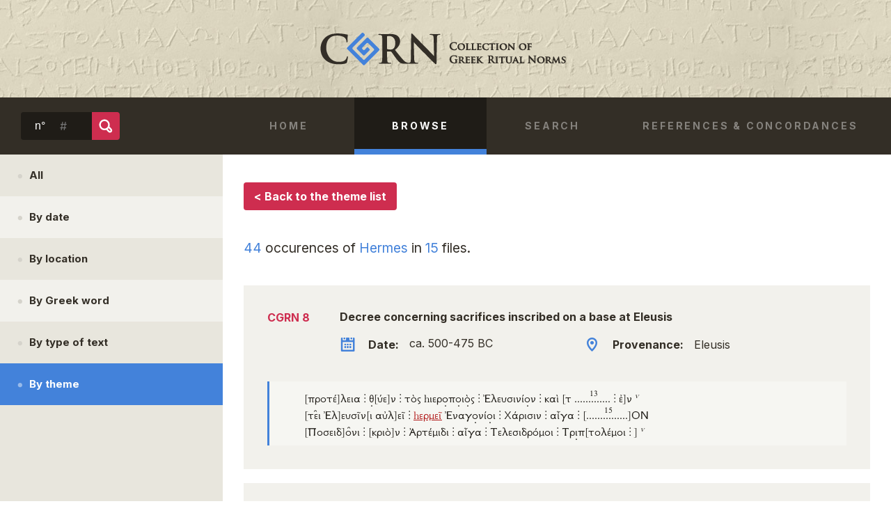

--- FILE ---
content_type: text/html; charset=UTF-8
request_url: http://cgrn.ulg.ac.be/browse/theme/deity/subtheme/Hermes/1/
body_size: 15955
content:


<!doctype html>

<!--[if lt IE 7]><html lang="en-US" class="no-js lt-ie9 lt-ie8 lt-ie7"><![endif]-->
<!--[if (IE 7)&!(IEMobile)]><html lang="en-US" class="no-js lt-ie9 lt-ie8"><![endif]-->
<!--[if (IE 8)&!(IEMobile)]><html lang="en-US" class="no-js lt-ie9"><![endif]-->
<!--[if gt IE 8]><!--> <html lang="en-US" class="no-js"><!--<![endif]-->

	<head>
		<meta charset="utf-8">
				<meta http-equiv="X-UA-Compatible" content="IE=edge">

		<title>CGRN  Browse</title>
				<meta name="HandheldFriendly" content="True">
		<meta name="MobileOptimized" content="320">
		<meta name="viewport" content="width=device-width, initial-scale=1"/>
        <link rel="stylesheet"
              href="https://fonts.googleapis.com/css?family=Inter:400,500,600,700">

				<link rel="apple-touch-icon" href="http://cgrn.ulg.ac.be/wp-content/themes/cgrn/library/images/apple-touch-icon.png">
		<link rel="icon" href="http://cgrn.ulg.ac.be/wp-content/themes/cgrn/favicon.png">
		<!--[if IE]>
			<link rel="shortcut icon" href="http://cgrn.ulg.ac.be/wp-content/themes/cgrn/favicon.ico">
		<![endif]-->
				<meta name="msapplication-TileColor" content="#f01d4f">
		<meta name="msapplication-TileImage" content="http://cgrn.ulg.ac.be/wp-content/themes/cgrn/library/images/win8-tile-icon.png">
            <meta name="theme-color" content="#121212">

		<link rel="pingback" href="http://cgrn.ulg.ac.be/xmlrpc.php">

				<link rel="alternate" type="application/rss+xml" title="CGRN &raquo; Feed" href="http://cgrn.ulg.ac.be/feed/" />
<link rel="alternate" type="application/rss+xml" title="CGRN &raquo; Comments Feed" href="http://cgrn.ulg.ac.be/comments/feed/" />
<link rel="alternate" type="application/rss+xml" title="CGRN &raquo; Browse Comments Feed" href="http://cgrn.ulg.ac.be/browse/feed/" />
		<script type="text/javascript">
			window._wpemojiSettings = {"baseUrl":"https:\/\/s.w.org\/images\/core\/emoji\/72x72\/","ext":".png","source":{"concatemoji":"http:\/\/cgrn.ulg.ac.be\/wp-includes\/js\/wp-emoji-release.min.js"}};
			!function(a,b,c){function d(a){var c,d,e,f=b.createElement("canvas"),g=f.getContext&&f.getContext("2d"),h=String.fromCharCode;return g&&g.fillText?(g.textBaseline="top",g.font="600 32px Arial","flag"===a?(g.fillText(h(55356,56806,55356,56826),0,0),f.toDataURL().length>3e3):"diversity"===a?(g.fillText(h(55356,57221),0,0),c=g.getImageData(16,16,1,1).data,g.fillText(h(55356,57221,55356,57343),0,0),c=g.getImageData(16,16,1,1).data,e=c[0]+","+c[1]+","+c[2]+","+c[3],d!==e):("simple"===a?g.fillText(h(55357,56835),0,0):g.fillText(h(55356,57135),0,0),0!==g.getImageData(16,16,1,1).data[0])):!1}function e(a){var c=b.createElement("script");c.src=a,c.type="text/javascript",b.getElementsByTagName("head")[0].appendChild(c)}var f,g;c.supports={simple:d("simple"),flag:d("flag"),unicode8:d("unicode8"),diversity:d("diversity")},c.DOMReady=!1,c.readyCallback=function(){c.DOMReady=!0},c.supports.simple&&c.supports.flag&&c.supports.unicode8&&c.supports.diversity||(g=function(){c.readyCallback()},b.addEventListener?(b.addEventListener("DOMContentLoaded",g,!1),a.addEventListener("load",g,!1)):(a.attachEvent("onload",g),b.attachEvent("onreadystatechange",function(){"complete"===b.readyState&&c.readyCallback()})),f=c.source||{},f.concatemoji?e(f.concatemoji):f.wpemoji&&f.twemoji&&(e(f.twemoji),e(f.wpemoji)))}(window,document,window._wpemojiSettings);
		</script>
		<style type="text/css">
img.wp-smiley,
img.emoji {
	display: inline !important;
	border: none !important;
	box-shadow: none !important;
	height: 1em !important;
	width: 1em !important;
	margin: 0 .07em !important;
	vertical-align: -0.1em !important;
	background: none !important;
	padding: 0 !important;
}
</style>
<link rel='stylesheet' id='googleFonts-css'  href='//fonts.googleapis.com/css?family=Cinzel%3A400%2C700%2C900' type='text/css' media='all' />
<link rel='stylesheet' id='fontAwesome-css'  href='//maxcdn.bootstrapcdn.com/font-awesome/4.3.0/css/font-awesome.min.css' type='text/css' media='all' />
<link rel='stylesheet' id='ptSans-css'  href='//fonts.googleapis.com/css?family=PT+Sans%3A400%2C700' type='text/css' media='all' />
<link rel='stylesheet' id='bones-stylesheet-css'  href='http://cgrn.ulg.ac.be/wp-content/themes/cgrn/library/css/style.css' type='text/css' media='all' />
<!--[if lt IE 9]>
<link rel='stylesheet' id='bones-ie-only-css'  href='http://cgrn.ulg.ac.be/wp-content/themes/cgrn/library/css/ie.css' type='text/css' media='all' />
<![endif]-->
<link rel='stylesheet' id='shCore-css'  href='http://cgrn.ulg.ac.be/wp-content/themes/cgrn/library/css/shCore.css' type='text/css' media='all' />
<link rel='stylesheet' id='shThemeDefault-css'  href='http://cgrn.ulg.ac.be/wp-content/themes/cgrn/library/css/shThemeDefault.css' type='text/css' media='all' />
<link rel='stylesheet' id='fontawesome-css'  href='//maxcdn.bootstrapcdn.com/font-awesome/4.3.0/css/font-awesome.min.css' type='text/css' media='all' />
<script type='text/javascript' src='http://cgrn.ulg.ac.be/wp-includes/js/jquery/jquery.js'></script>
<script type='text/javascript' src='http://cgrn.ulg.ac.be/wp-includes/js/jquery/jquery-migrate.min.js'></script>
<script type='text/javascript' src='http://cgrn.ulg.ac.be/wp-content/themes/cgrn/library/js/libs/modernizr.custom.min.js'></script>
<script type='text/javascript' src='http://cgrn.ulg.ac.be/wp-content/themes/cgrn/library/js/libs/jquery.selectbox-0.2.min.js'></script>
<script type='text/javascript' src='http://cgrn.ulg.ac.be/wp-content/themes/cgrn/library/js/libs/jquery.slicknav.min.js'></script>
<script type='text/javascript' src='http://cdnjs.cloudflare.com/ajax/libs/fabric.js/1.5.0/fabric.min.js'></script>
<link rel='https://api.w.org/' href='http://cgrn.ulg.ac.be/wp-json/' />
<link rel="canonical" href="http://cgrn.ulg.ac.be/browse/" />
<link rel='shortlink' href='http://cgrn.ulg.ac.be/?p=9' />
<link rel="alternate" type="application/json+oembed" href="http://cgrn.ulg.ac.be/wp-json/oembed/1.0/embed?url=http%3A%2F%2Fcgrn.ulg.ac.be%2Fbrowse%2F" />
<link rel="alternate" type="text/xml+oembed" href="http://cgrn.ulg.ac.be/wp-json/oembed/1.0/embed?url=http%3A%2F%2Fcgrn.ulg.ac.be%2Fbrowse%2F&#038;format=xml" />
<!-- This code is added by Analytify (5.0.5) https://analytify.io/ !-->
			<script>
				(function(i,s,o,g,r,a,m){i['GoogleAnalyticsObject']=r;i[r]=i[r]||function(){
					(i[r].q=i[r].q||[]).push(arguments)},i[r].l=1*new Date();a=s.createElement(o),
					m=s.getElementsByTagName(o)[0];a.async=1;a.src=g;m.parentNode.insertBefore(a,m)
				})

				(window,document,'script','//www.google-analytics.com/analytics.js','ga');
				
					ga('create', 'G-EJ6MQZJF7C', 'auto');ga('send', 'pageview');
			</script>

			<!-- This code is added by Analytify (5.0.5) !-->		<!-- Global site tag (gtag.js) - Google Analytics -->
<script async src="https://www.googletagmanager.com/gtag/js?id=UA-178234169-1"></script>
<script>
  window.dataLayer = window.dataLayer || [];
  function gtag(){dataLayer.push(arguments);}
  gtag('js', new Date());

  gtag('config', 'UA-178234169-1');
</script>

				
	<body class="page page-id-9 page-template-default" itemscope itemtype="http://schema.org/WebPage">

		<div id="container">
			<header class="header" role="banner" itemscope itemtype="http://schema.org/WPHeader">
                <div class="wrapper__logo d-all m-all">
                    <div class="wrapper">
                        <a class="logo d-1of2 m-all" href="http://cgrn.ulg.ac.be">CGRN Collection of Greek Ritual Norms - DEV</a>
                    </div>
                </div>
                <div class="wrapper__nav">
                    <div class="wrapper nav-wrapper">
                        <form role="search" method="get" id="searchform" class="searchform d-1of4 m-3of4 m-1of4" action="http://cgrn.ulg.ac.be/">
    <div>
        <label for="s" class="screen-reader-text">n&#176;</label>
        <input type="search" id="s" name="s" value="" class="m-all" placeholder="#"/>

        <input type="submit" id="searchsubmit" value="Search" ></input>
    </div>
</form>                        <nav role="navigation" id="menu" itemscope itemtype="http://schema.org/SiteNavigationElement">
                            <ul id="menu-general-navigation" class="nav top-nav cf d-3of4 m-3of4"><li id="menu-item-19" class="menu-item menu-item-type-post_type menu-item-object-page menu-item-19"><a href="http://cgrn.ulg.ac.be/">Home</a></li>
<li id="menu-item-18" class="menu-item menu-item-type-post_type menu-item-object-page current-menu-item page_item page-item-9 current_page_item menu-item-18"><a href="http://cgrn.ulg.ac.be/browse/">Browse</a></li>
<li id="menu-item-17" class="menu-item menu-item-type-post_type menu-item-object-page menu-item-17"><a href="http://cgrn.ulg.ac.be/search/">Search</a></li>
<li id="menu-item-50" class="menu-item menu-item-type-post_type menu-item-object-page menu-item-50"><a href="http://cgrn.ulg.ac.be/abbreviations/">References &#038; Concordances</a></li>
</ul>                        </nav>
                                                <div class="slicknav_nav-wrapper"></div>
                    </div>
                </div>



			</header>

			<div id="content">

				<div  class="wrapper cf">


                    				<div id="sidebar1" class="sidebar m-1of4 d-1of4 first-col cf stickem-container" role="complementary">
    
                    <ul class="side-list stickem">
	                    <li ><a href="http://cgrn.ulg.ac.be/browse/"><span class="icon-bullet"></span>All</a></li>
						<li ><a href="http://cgrn.ulg.ac.be/browse/date"><span class="icon-bullet"></span>By date</a></li>
						<li ><a href="http://cgrn.ulg.ac.be/browse/location"><span class="icon-bullet"></span>By location</a></li>
						<li ><a href="http://cgrn.ulg.ac.be/browse/greek"><span class="icon-bullet"></span>By Greek word</a></li>
						<li ><a href="http://cgrn.ulg.ac.be/browse/type"><span class="icon-bullet"></span>By type of text</a></li>
						<li class="current"><a href="http://cgrn.ulg.ac.be/browse/theme"><span class="icon-bullet"></span>By theme</a></li>
                    </ul>

				</div>

                    <main id="main" class="main-sidebar browse m-3of4 d-3of4 cf" role="main" itemscope itemprop="mainContentOfPage" itemtype="http://schema.org/Blog">

                        

    <a class="back-link btn" href="http://cgrn.ulg.ac.be/browse/theme">< Back to the theme list</a>

    <p class="title">
        <span>44</span> occurences of <span>Hermes</span> in <span>15</span> files.
    </p>


                                                    <ul class="search-list d-all">
                                                                	
                                    
<li class="search-list__item" id="preview-cgrn8">
            <a href="#" onclick="clickLinkSearch('cgrn8','http://cgrn.ulg.ac.be/file/8?theme1=deity&subtheme1=Hermes'); return false;">
            <span class="d-1of8 id">CGRN 8</span>

        <div class="d-6of7 search-list__item-wrapper">
                                    <h2>Decree concerning sacrifices inscribed on a base at Eleusis</h2>
            <span class="d-1of2 date"><span class="icon-calendar"></span><strong>Date:</strong>&nbsp;<ul class="liste-dates-preview"><li>ca. 500-475 BC</li></ul></span>
                                    <span class="d-1of2 prov"><span class="icon-pin"></span><strong>Provenance:</strong>&nbsp;Eleusis</span>

        </div>

                            
            
            <div class="context-lines-container content boxes-content d-all">
                
<?xml encoding="utf-8" ?><span class="word-container" data-lemma="&pi;&rho;&omicron;&tau;&#8051;&lambda;&epsilon;&iota;&alpha;" data-word="&pi;&rho;&omicron;&tau;&#8051;&lambda;&epsilon;&iota;&alpha;" data-theme="sacrifice"><span class="supplied">[&pi;&rho;&omicron;&tau;&#8051;]</span>&lambda;&epsilon;&iota;&alpha;</span> &#8285; <span class="word-container" data-lemma="&theta;&#8059;&omega;" data-word="&theta;&#8059;&epsilon;&nu;" data-theme="sacrifice"><span class="underdot">&theta;</span><span class="supplied">[&#8059;&epsilon;]</span>&nu;</span> &#8285; &tau;&#8056;&sigmaf; <span class="word-container" data-lemma="&#7985;&epsilon;&rho;&omicron;&pi;&omicron;&iota;&#8057;&sigmaf;" data-word="h&iota;&epsilon;&rho;&omicron;&pi;&omicron;&iota;&#8056;&sigmaf;" data-theme="personnel">h&iota;&epsilon;&rho;<span class="underdot">&omicron;</span>&pi;<span class="underdot">&omicron;</span>&iota;<span class="underdot">&#8056;</span>&sigmaf;</span> &#8285; <span class="word-container" data-lemma="&#7960;&lambda;&epsilon;&upsilon;&sigma;&#8055;&nu;&iota;&omicron;&sigmaf;" data-word="&#7960;&lambda;&epsilon;&upsilon;&sigma;&iota;&nu;&#8055;&omicron;&nu;" data-theme="ethnic" data-subtheme="Eleusis">&#7960;&lambda;&epsilon;&upsilon;&sigma;&iota;&nu;&#8055;<span class="underdot">&omicron;</span>&nu;</span> &#8285; &kappa;&alpha;&#8054; <span class="supplied">[&tau;</span> <span class="lost">.......<sup class="lost-exposant">13</sup>......</span><span class="supplied"> &#8285;</span> <span class="word-container" data-lemma="&#7952;&nu;" data-word="&#7952;&nu;"><span class="supplied">&#7952;]</span>&nu;</span> <i><sup class="exposant">v</sup></i><br><span class="supplied">[&tau;&epsilon;&#785;&iota;</span> <span class="word-container" data-lemma="&#7960;&lambda;&epsilon;&upsilon;&sigma;&#8055;&sigmaf;" data-word="&#7960;&lambda;&epsilon;&upsilon;&sigma;&#8150;&nu;&iota;"><span class="supplied">&#7960;&lambda;]</span>&epsilon;&upsilon;&sigma;&#8150;&nu;<span class="supplied">[&iota;</span></span> <span class="word-container" data-lemma="&alpha;&#8016;&lambda;&#8053;" data-word="&alpha;&#8016;&lambda;&epsilon;&#8150;" data-theme="structure"><span class="supplied">&alpha;&#8016;&lambda;]</span>&epsilon;&#8150;</span> &#8285; <span class="word-container highlighted theme-highlight" data-lemma="&#7961;&rho;&mu;&#8134;&sigmaf;" data-word="h&epsilon;&rho;&mu;&epsilon;&#8150;" data-theme="deity" data-subtheme="Hermes">h&epsilon;&rho;&mu;&epsilon;&#8150;</span> <span class="word-container" data-lemma="&#7952;&nu;&alpha;&gamma;&#8061;&nu;&iota;&omicron;&sigmaf;" data-word="&#7960;&nu;&alpha;&gamma;&omicron;&nu;&#8055;&omicron;&iota;" data-theme="epithet" data-subtheme="Enagonios">&#7960;&nu;&alpha;&gamma;<span class="underdot">&omicron;</span>&nu;&#8055;<span class="underdot">&omicron;</span>&iota;</span> &#8285; <span class="word-container" data-lemma="&chi;&#8049;&rho;&iota;&sigmaf;" data-word="&Chi;&#8049;&rho;&iota;&sigma;&iota;&nu;" data-theme="deity" data-subtheme="Charites">&Chi;&#8049;&rho;&iota;&sigma;&iota;&nu;</span> &#8285; <span class="word-container" data-lemma="&alpha;&#7988;&xi;" data-word="&alpha;&#7990;&gamma;&alpha;" data-theme="animal" data-subtheme="goat">&alpha;&#7990;&gamma;&alpha;</span> &#8285; <span class="lost">[........<sup class="lost-exposant">15</sup>.......]</span><span class="uppercase">&omicron;&nu;</span><br><span class="word-container" data-lemma="&Pi;&omicron;&sigma;&epsilon;&iota;&delta;&#8182;&nu;" data-word="&Pi;&omicron;&sigma;&epsilon;&iota;&delta;&omicron;&#785;&nu;&iota;" data-theme="deity" data-subtheme="Poseidon"><span class="supplied">[&Pi;&omicron;&sigma;&epsilon;&iota;&delta;]</span>&omicron;&#785;&nu;&iota;</span> &#8285; <span class="word-container" data-lemma="&kappa;&rho;&iota;&#8057;&sigmaf;" data-word="&kappa;&rho;&iota;&#8056;&nu;" data-theme="gender animal" data-subtheme="null sheep"><span class="supplied">[&kappa;&rho;&iota;&#8056;]</span>&nu;</span> &#8285; <span class="word-container" data-lemma="&#7948;&rho;&tau;&epsilon;&mu;&iota;&sigmaf;" data-word="&#7944;&rho;&tau;&#8051;&mu;&iota;&delta;&iota;" data-theme="deity" data-subtheme="Artemis">&#7944;&rho;&tau;&#8051;&mu;&iota;&delta;&iota;</span> &#8285; <span class="word-container" data-lemma="&alpha;&#7988;&xi;" data-word="&alpha;&#7990;&gamma;&alpha;" data-theme="animal" data-subtheme="goat">&alpha;&#7990;&gamma;&alpha;</span> &#8285; <span class="word-container" data-lemma="&tau;&epsilon;&lambda;&epsilon;&sigma;&#8055;&delta;&rho;&omicron;&mu;&omicron;&sigmaf;" data-word="&Tau;&epsilon;&lambda;&epsilon;&sigma;&iota;&delta;&rho;&#8057;&mu;&omicron;&iota;" data-theme="deity" data-subtheme="Telesidromos">&Tau;&epsilon;&lambda;&epsilon;&sigma;&iota;&delta;&rho;&#8057;&mu;&omicron;&iota;</span> &#8285; <span class="word-container" data-lemma="&Tau;&rho;&iota;&pi;&tau;&#8057;&lambda;&epsilon;&mu;&omicron;&sigmaf;" data-word="&Tau;&rho;&iota;&pi;&tau;&omicron;&lambda;&#8051;&mu;&omicron;&iota;" data-theme="deity" data-subtheme="Triptolemos">&Tau;&rho;<span class="underdot">&iota;</span>&pi;<span class="supplied">[&tau;&omicron;&lambda;&#8051;&mu;&omicron;&iota;</span></span> <span class="supplied">&#8285; ]</span>  <i><sup class="exposant">v</sup></i>
            </div>

                    
    
    </a>
</li>
                                                                	
                                    
<li class="search-list__item" id="preview-cgrn20">
            <a href="#" onclick="clickLinkSearch('cgrn20','http://cgrn.ulg.ac.be/file/20?theme1=deity&subtheme1=Hermes'); return false;">
            <span class="d-1of8 id">CGRN 20</span>

        <div class="d-6of7 search-list__item-wrapper">
                                    <h2>Fragmentary sacrificial calendar  of an unknown group in Athens</h2>
            <span class="d-1of2 date"><span class="icon-calendar"></span><strong>Date:</strong>&nbsp;<ul class="liste-dates-preview"><li>ca. 475-450 BC</li></ul></span>
                                    <span class="d-1of2 prov"><span class="icon-pin"></span><strong>Provenance:</strong>&nbsp;Athens</span>

        </div>

                            
                            <div class="context-lines-title-container content boxes-content d-all">
                    <h5>Face D</h5>
                </div>
            
            <div class="context-lines-container content boxes-content d-all">
                
<?xml encoding="utf-8" ?><span class="unknown">[..<sup class="lost-exposant">?</sup>..]</span><br><span class="lost">[.]</span> &#8758; <span class="word-container highlighted theme-highlight" data-lemma="&#7961;&rho;&mu;&#8134;&sigmaf;" data-word="h&#8051;&rho;&mu;&epsilon;&iota;" data-theme="deity" data-subtheme="Hermes">h&#8051;&rho;<span class="supplied">[&mu;&epsilon;]</span><span class="cesure-lost">-</span><br>&iota;</span> <span class="word-container" data-lemma="&pi;&upsilon;&rho;&#8057;&sigmaf;" data-word="&pi;&upsilon;&rho;&omicron;&#785;&nu;" data-theme="vegetal">&pi;&upsilon;&rho;&omicron;&#785;&nu;</span>
            </div>

                    
    
    </a>
</li>
                                                                	
                                    
<li class="search-list__item" id="preview-cgrn45">
            <a href="#" onclick="clickLinkSearch('cgrn45','http://cgrn.ulg.ac.be/file/45?theme1=deity&subtheme1=Hermes'); return false;">
            <span class="d-1of8 id">CGRN 45</span>

        <div class="d-6of7 search-list__item-wrapper">
                                    <h2>Fragments of the civic sacrificial calendar of Athens</h2>
            <span class="d-1of2 date"><span class="icon-calendar"></span><strong>Date:</strong>&nbsp;<ul class="liste-dates-preview"><li>Face A: 403/2-400/399 BC</li><li>Face B: ca. 410-404 BC</li></ul></span>
                                    <span class="d-1of2 prov"><span class="icon-pin"></span><strong>Provenance:</strong>&nbsp;Athens</span>

        </div>

                            
                            <div class="context-lines-title-container content boxes-content d-all">
                    <h5>Face A, Fragment 3, Columns 1-3</h5>
                </div>
            
            <div class="context-lines-container content boxes-content d-all">
                
<?xml encoding="utf-8" ?><p>&Delta; <span class="added-blank">&nbsp;</span><span class="added-blank">&nbsp;</span><span class="added-blank">&nbsp;</span><span class="added-blank">&nbsp;</span><span class="added-blank">&nbsp;</span><span class="added-blank">&nbsp;</span><span class="added-blank">&nbsp;</span><span class="added-blank">&nbsp;</span><span class="added-blank">&nbsp;</span><span class="added-blank">&nbsp;</span><span class="added-blank">&nbsp;</span><span class="added-blank">&nbsp;</span><span class="added-blank">&nbsp;</span><span class="added-blank">&nbsp;</span><span class="added-blank">&nbsp;</span><span class="added-blank">&nbsp;</span><span class="word-container" data-lemma="&chi;&#8049;&rho;&iota;&sigmaf;" data-word="&Chi;&#8049;&rho;&iota;&sigma;&iota;&nu;" data-theme="deity" data-subtheme="Charites">&Chi;&#8049;<span class="supplied">[&rho;&iota;&sigma;&iota;&nu;</span></span> <span class="unknown">..<sup class="lost-exposant">?</sup>..]</span><br><span class="added-blank">&nbsp;</span><span class="added-blank">&nbsp;</span><span class="added-blank">&nbsp;</span><span class="added-blank">&nbsp;</span><span class="added-blank">&nbsp;</span><span class="added-blank">&nbsp;</span><span class="added-blank">&nbsp;</span><span class="added-blank">&nbsp;</span><span class="added-blank">&nbsp;</span><span class="added-blank">&nbsp;</span><span class="added-blank">&nbsp;</span><span class="added-blank">&nbsp;</span><span class="added-blank">&nbsp;</span><span class="added-blank">&nbsp;</span><span class="added-blank">&nbsp;</span><span class="added-blank">&nbsp;</span><span class="added-blank">&nbsp;</span><span class="added-blank">&nbsp;</span><span class="added-blank">&nbsp;</span><span class="added-blank">&nbsp;</span><span class="word-container highlighted theme-highlight" data-lemma="&#7961;&rho;&mu;&#8134;&sigmaf;" data-word="&#7961;&rho;&mu;&#8134;&iota;" data-theme="deity" data-subtheme="Hermes">&#7961;&rho;<span class="supplied">[&mu;&#8134;&iota;]</span></span><br>&Delta;&#65859; <span class="added-blank">&nbsp;</span><span class="added-blank">&nbsp;</span><span class="added-blank">&nbsp;</span><span class="added-blank">&nbsp;</span><span class="added-blank">&nbsp;</span><span class="added-blank">&nbsp;</span><span class="added-blank">&nbsp;</span><span class="added-blank">&nbsp;</span><span class="added-blank">&nbsp;</span><span class="added-blank">&nbsp;</span><span class="added-blank">&nbsp;</span><span class="added-blank">&nbsp;</span><span class="added-blank">&nbsp;</span><span class="word-container" data-lemma="&#7952;&nu;&alpha;&gamma;&#8061;&nu;&iota;&omicron;&sigmaf;" data-word="&#7960;&nu;&alpha;&gamma;&omega;&nu;&#8055;&omega;&iota;" data-theme="epithet" data-subtheme="Enagonios">&#7960;&nu;<span class="supplied">[&alpha;&gamma;&omega;&nu;&#8055;&omega;&iota;</span></span> <span class="word-container" data-lemma="&#8004;&#970;&sigmaf;" data-word="&omicron;&#7991;&sigmaf;" data-theme="animal" data-subtheme="sheep"><span class="supplied">&omicron;&#7991;&sigmaf;]</span></span></p>
            </div>

                    
                            <div class="context-lines-title-container content boxes-content d-all">
                    <h5>Face A, Fragment 6</h5>
                </div>
            
            <div class="context-lines-container content boxes-content d-all">
                
<?xml encoding="utf-8" ?><span class="lost">[.]</span><span class="underdot">&Delta;</span>&Delta; <span class="added-blank">&nbsp;</span><span class="added-blank">&nbsp;</span><span class="added-blank">&nbsp;</span><span class="added-blank">&nbsp;</span><span class="added-blank">&nbsp;</span><span class="added-blank">&nbsp;</span><span class="added-blank">&nbsp;</span><span class="added-blank">&nbsp;</span><span class="added-blank">&nbsp;</span><span class="added-blank">&nbsp;</span><span class="added-blank">&nbsp;</span><span class="added-blank">&nbsp;</span><span class="word-container" data-lemma="&#7936;&pi;&#8057;&mu;&epsilon;&tau;&rho;&omicron;&nu;" data-word="&#7936;&pi;&#8057;&mu;&epsilon;&tau;&rho;&alpha;" data-theme="portion">&#7936;&pi;&#8057;&mu;&epsilon;&tau;&rho;&alpha;</span><br><span class="added-blank">&nbsp;</span><span class="added-blank">&nbsp;</span><span class="added-blank">&nbsp;</span><span class="added-blank">&nbsp;</span><span class="added-blank">&nbsp;</span><span class="added-blank">&nbsp;</span><span class="added-blank">&nbsp;</span><span class="added-blank">&nbsp;</span><span class="added-blank">&nbsp;</span><span class="added-blank">&nbsp;</span><span class="added-blank">&nbsp;</span><span class="added-blank">&nbsp;</span><span class="added-blank">&nbsp;</span><span class="added-blank">&nbsp;</span><span class="added-blank">&nbsp;</span><span class="added-blank">&nbsp;</span><span class="added-blank">&nbsp;</span><span class="added-blank">&nbsp;</span><span class="added-blank">&nbsp;</span><span class="added-blank">&nbsp;</span><span class="added-blank">&nbsp;</span><span class="added-blank">&nbsp;</span> <span class="word-container highlighted theme-highlight" data-lemma="&#7961;&rho;&mu;&#8134;&sigmaf;" data-word="&#7961;&rho;&mu;&#8134;&iota;" data-theme="deity" data-subtheme="Hermes">&#7961;&rho;&mu;&#8134;&iota;</span> <span class="word-container" data-lemma="&#7952;&nu;" data-word="&#7952;&lambda;">&#7952;&lambda;</span> <span class="word-container" data-lemma="&Lambda;&#8059;&kappa;&epsilon;&iota;&omicron;&nu;" data-word="&Lambda;&upsilon;&kappa;&epsilon;&#8055;&omicron;" data-theme="structure epithet deity" data-subtheme="null Lykeios Apollo"><span class="underdot">&Lambda;</span>&upsilon;&kappa;&epsilon;&#8055;&omicron;</span><br><span class="line-number">5</span><span class="lost">[..]</span>&#65858;<span class="lost">[.]</span> <span class="added-blank">&nbsp;</span><span class="added-blank">&nbsp;</span><span class="added-blank">&nbsp;</span><span class="added-blank">&nbsp;</span><span class="added-blank">&nbsp;</span><span class="added-blank">&nbsp;</span><span class="added-blank">&nbsp;</span><span class="added-blank">&nbsp;</span><span class="added-blank">&nbsp;</span><span class="added-blank">&nbsp;</span><span class="added-blank">&nbsp;</span><span class="word-container" data-lemma="&#8004;&#970;&sigmaf;" data-word="&omicron;&#7990;&sigmaf;" data-theme="animal" data-subtheme="sheep">&omicron;&#7990;&sigmaf;</span>
            </div>

                    
    
    </a>
</li>
                                                                	
                                    
<li class="search-list__item" id="preview-cgrn52">
            <a href="#" onclick="clickLinkSearch('cgrn52','http://cgrn.ulg.ac.be/file/52?theme1=deity&subtheme1=Hermes'); return false;">
            <span class="d-1of8 id">CGRN 52</span>

        <div class="d-6of7 search-list__item-wrapper">
                                    <h2>Sacrificial calendar of the deme of Erchia in Attica</h2>
            <span class="d-1of2 date"><span class="icon-calendar"></span><strong>Date:</strong>&nbsp;<ul class="liste-dates-preview"><li>ca. 375-350 BC</li></ul></span>
                                    <span class="d-1of2 prov"><span class="icon-pin"></span><strong>Provenance:</strong>&nbsp;Erchia</span>

        </div>

                            
                            <div class="context-lines-title-container content boxes-content d-all">
                    <h5>Column &Delta;</h5>
                </div>
            
            <div class="context-lines-container content boxes-content d-all">
                
<?xml encoding="utf-8" ?><i><sup class="exposant">v</sup></i> <span class="word-container" data-lemma="&tau;&epsilon;&tau;&rho;&#8049;&sigmaf;" data-word="&tau;&epsilon;&tau;&rho;&#8049;&delta;&iota;">&tau;&epsilon;&tau;&rho;&#8049;&delta;&iota;</span> <span class="word-container" data-lemma="&phi;&theta;&#8055;&omega;" data-word="&phi;&theta;&#8055;v&nu;&omicron;&nu;&tau;&omicron;&sigmaf;">&phi;&theta;&#8055;-<br><span class="line-number">25</span><i><sup class="exposant">v</sup></i> &nu;&omicron;&nu;&tau;&omicron;&sigmaf;</span>, <span class="word-container highlighted theme-highlight" data-lemma="&#7961;&rho;&mu;&#8134;&sigmaf;" data-word="&#7961;&rho;&mu;&#8134;v&iota;" data-theme="deity" data-subtheme="Hermes">&#7961;&rho;&mu;&#8134;-<br><i><sup class="exposant">v</sup></i> &iota;</span>, <span class="word-container" data-lemma="&#7952;&nu;" data-word="&#7952;&mu;">&#7952;&mu;</span> <span class="word-container" data-lemma="&pi;&#8049;&gamma;&omicron;&sigmaf;" data-word="&Pi;&#8049;&gamma;&omega;&iota;" data-theme="locality">&Pi;&#8049;&gamma;&omega;&iota;</span> <span class="word-container" data-lemma="&#7960;&rho;&chi;&#8055;&alpha;" data-word="&#7960;&rho;v&chi;&iota;&#8118;(&sigma;&iota;)">&#7960;&rho;-</span>
            </div>

                    
                            <div class="context-lines-title-container content boxes-content d-all">
                    <h5>Column &Epsilon;</h5>
                </div>
            
            <div class="context-lines-container content boxes-content d-all">
                
<?xml encoding="utf-8" ?><i><sup class="exposant">v</sup></i> &sigmaf; <span class="word-container" data-lemma="&tau;&epsilon;&tau;&rho;&#8049;&sigmaf;" data-word="&tau;&epsilon;&tau;&rho;&#8049;&delta;&iota;">&tau;&epsilon;&tau;&rho;&#8049;&delta;&iota;</span> <span class="word-container" data-lemma="&#7989;&sigma;&tau;&eta;&mu;&iota;" data-word="&#7985;v&sigma;&tau;&alpha;&mu;&#8051;&nu;&omicron;">&#7985;-<br><i><sup class="exposant">v</sup></i> &sigma;&tau;&alpha;&mu;&#8051;&nu;&omicron;</span>, <span class="word-container highlighted theme-highlight" data-lemma="&#7961;&rho;&mu;&#8134;&sigmaf;" data-word="&#7960;&rho;v&mu;&#8134;&iota;" data-theme="deity" data-subtheme="Hermes">&#7960;&rho;-<br><span class="line-number">50</span><i><sup class="exposant">v</sup></i> &mu;&#8134;&iota;</span>, <span class="word-container" data-lemma="&#7952;&nu;" data-word="&#7952;&nu;">&#7952;&nu;</span> <span class="word-container" data-lemma="&#7936;&gamma;&omicron;&rho;&#8049;" data-word="&#7936;&gamma;&omicron;&rho;v&#8118;&iota;" data-theme="locality">&#7936;&gamma;&omicron;&rho;-</span>
            </div>

                    
    
    </a>
</li>
                                                                	
                                    
<li class="search-list__item" id="preview-cgrn54">
            <a href="#" onclick="clickLinkSearch('cgrn54','http://cgrn.ulg.ac.be/file/54?theme1=deity&subtheme1=Hermes'); return false;">
            <span class="d-1of8 id">CGRN 54</span>

        <div class="d-6of7 search-list__item-wrapper">
                                    <h2>Sacrificial regulation concerning preliminary offerings to various deities associated with Asclepius in Piraeus</h2>
            <span class="d-1of2 date"><span class="icon-calendar"></span><strong>Date:</strong>&nbsp;<ul class="liste-dates-preview"><li>ca. 400-350 BC</li></ul></span>
                                    <span class="d-1of2 prov"><span class="icon-pin"></span><strong>Provenance:</strong>&nbsp;Piraeus</span>

        </div>

                            
                            <div class="context-lines-title-container content boxes-content d-all">
                    <h5>Face A</h5>
                </div>
            
            <div class="context-lines-container content boxes-content d-all">
                
<?xml encoding="utf-8" ?><p>&#8055;&alpha;&middot; <span class="word-container" data-lemma="&#7944;&pi;&#8057;&lambda;&lambda;&omega;&nu;" data-word="&#7944;&pi;&#8057;&lambda;&lambda;&omega;&nu;&iota;" data-theme="deity" data-subtheme="Apollo">&#7944;&pi;&#8057;&lambda;&lambda;&omega;&nu;&iota;</span>  <span class="word-container" data-lemma="&pi;&#8057;&pi;&alpha;&nu;&omicron;&nu;" data-word="&pi;&#8057;&pi;&alpha;&nu;&alpha;" data-theme="bakery">&pi;&#8057;&pi;&alpha;&nu;&alpha;</span>   <span class="word-container" data-lemma="&tau;&rho;&epsilon;&#8150;&sigmaf;" data-word="&tau;&rho;&#8055;&alpha;">&tau;-<br><span class="line-number">5</span> &rho;&#8055;&alpha;</span>&middot;  <span class="word-container highlighted theme-highlight" data-lemma="&#7961;&rho;&mu;&#8134;&sigmaf;" data-word="&#7961;&rho;&mu;&#8134;&iota;" data-theme="deity" data-subtheme="Hermes">&#7961;&rho;&mu;&#8134;&iota;</span>   <span class="word-container" data-lemma="&pi;&#8057;&pi;&alpha;&nu;&omicron;&nu;" data-word="&pi;&#8057;&pi;&alpha;&nu;&alpha;" data-theme="bakery">&pi;&#8057;&pi;&alpha;&nu;&alpha;</span> <span class="word-container" data-lemma="&tau;&rho;&epsilon;&#8150;&sigmaf;" data-word="&tau;&rho;&#8055;&alpha;">&tau;&rho;&#8055;-<br> &alpha;</span>&middot;   <span class="word-container" data-lemma="&#7992;&alpha;&sigma;&#8061;" data-word="&#7992;&alpha;&sigma;&omicron;&#8150;" data-theme="deity" data-subtheme="Iaso">&#7992;&alpha;&sigma;&omicron;&#8150;</span>   <span class="word-container" data-lemma="&pi;&#8057;&pi;&alpha;&nu;&omicron;&nu;" data-word="&pi;&#8057;&pi;&alpha;&nu;&alpha;" data-theme="bakery">&pi;&#8057;&pi;&alpha;&nu;&alpha;</span>  <span class="word-container" data-lemma="&tau;&rho;&epsilon;&#8150;&sigmaf;" data-word="&tau;&rho;&#8055;&alpha;">&tau;&rho;&#8055;&alpha;</span>&middot;   <span class="word-container" data-lemma="&#7944;&kappa;&epsilon;&sigma;&#8061;" data-word="&#7944;&kappa;&epsilon;&sigma;&omicron;&#8150;" data-theme="deity" data-subtheme="Akeso">&#7944;-</span></p>
            </div>

                    
    
    </a>
</li>
                                                                	
                                    
<li class="search-list__item" id="preview-cgrn81">
            <a href="#" onclick="clickLinkSearch('cgrn81','http://cgrn.ulg.ac.be/file/81?theme1=deity&subtheme1=Hermes'); return false;">
            <span class="d-1of8 id">CGRN 81</span>

        <div class="d-6of7 search-list__item-wrapper">
                                    <h2>Sacrificial regulation with a small calendar of pastoral sacrifices at Thebes-on-the-Mykale</h2>
            <span class="d-1of2 date"><span class="icon-calendar"></span><strong>Date:</strong>&nbsp;<ul class="liste-dates-preview"><li>ca. 350 BC</li></ul></span>
                                    <span class="d-1of2 prov"><span class="icon-pin"></span><strong>Provenance:</strong>&nbsp;Thebes-Mykale</span>

        </div>

                            
            
            <div class="context-lines-container content boxes-content d-all">
                
<?xml encoding="utf-8" ?><p>&kappa;&alpha;&#8054; &tau;&omicron;&#8150;&sigmaf; <span class="word-container" data-lemma="&Theta;&alpha;&rho;&gamma;&#8053;&lambda;&iota;&alpha;" data-word="&Tau;&alpha;&rho;&gamma;&eta;&lambda;&#8055;&omicron;&iota;&sigmaf;" data-theme="festival">&Tau;&alpha;&rho;&gamma;&eta;&lambda;&#8055;&omicron;&iota;&sigmaf;</span> <span class="word-container" data-lemma="&phi;&#8051;&rho;&omega;" data-word="&phi;&#8051;&rho;&epsilon;&iota;&nu;" data-theme="sacrifice">&phi;&#8051;&rho;<span class="underdot">&epsilon;</span>&iota;&nu;</span> &tau;&#8134;&iota; <span class="word-container" data-lemma="&#8004;&gamma;&delta;&omicron;&omicron;&sigmaf;" data-word="&#8000;&gamma;&delta;&#8057;&eta;&iota;">&#8000;&gamma;&delta;&#8057;&eta;&iota;</span><br><span class="word-container" data-lemma="&tau;&upsilon;&rho;&epsilon;&#8055;&alpha;" data-word="&tau;&upsilon;&rho;&epsilon;&#8055;&eta;&nu;" data-theme="dairy">&tau;&upsilon;&rho;&epsilon;&#8055;&eta;&nu;</span> &tau;&#8182;&iota; <span class="word-container highlighted theme-highlight" data-lemma="&#7961;&rho;&mu;&#8134;&sigmaf;" data-word="&#7961;&rho;&mu;&#8134;&iota;" data-theme="deity" data-subtheme="Hermes">&#7961;&rho;&mu;&#8134;&iota;</span> &tau;&#8182;&iota; <span class="word-container" data-lemma="&kappa;&tau;&eta;&nu;&#8055;&tau;&eta;&sigmaf;" data-word="&Kappa;&tau;&eta;&nu;&#8055;&tau;&eta;&iota;" data-theme="epithet" data-subtheme="Ktenites">&Kappa;&tau;&eta;&nu;&#8055;&tau;&eta;&iota;</span> <span class="word-container" data-lemma="&kappa;&alpha;&theta;&#8057;&tau;&iota;" data-word="&kappa;&alpha;&theta;&#8057;&tau;&iota;">&kappa;&alpha;&theta;&#8057;-<br>&tau;&iota;</span> &kappa;&alpha;&#8054; &tau;&#8134;&iota; <span class="word-container" data-lemma="&Mu;&#8059;&kappa;&alpha;&lambda;&eta;" data-word="&Mu;&upsilon;&kappa;&#8049;&lambda;&eta;&iota;" data-theme="deity" data-subtheme="Mykale">&Mu;&upsilon;&kappa;&#8049;&lambda;&eta;&iota;</span>, &kappa;&alpha;&#8054; <span class="word-container" data-lemma="&epsilon;&#7984;&sigmaf;" data-word="&#7952;&sigmaf;">&#7952;&sigmaf;</span> &tau;&#8052;&nu; <span class="word-container" data-lemma="&#8017;&sigma;&tau;&epsilon;&rho;&alpha;&#8150;&omicron;&sigmaf;" data-word="&#8017;&sigma;&tau;&epsilon;&rho;&alpha;&#8055;&eta;&nu;">&#8017;&sigma;&tau;&epsilon;&rho;&alpha;&#8055;&eta;&nu;</span></p>
            </div>

                    
            
            <div class="context-lines-container content boxes-content d-all">
                
<?xml encoding="utf-8" ?><p>&kappa;&alpha;&#8054; &tau;&omicron;&#8150;&sigmaf; <span class="word-container" data-lemma="&#7940;&lambda;&lambda;&omicron;&sigmaf;" data-word="&#7940;&lambda;&lambda;&omicron;&iota;&sigmaf;">&#7940;&lambda;&lambda;&omicron;&iota;&sigmaf;</span> <span class="word-container" data-lemma="&#7952;&pi;&#8057;&mu;&nu;&upsilon;&mu;&iota;" data-word="&#7952;&pi;&omicron;&mu;&#8057;&sigma;&alpha;&nu;&tau;&alpha;" data-theme="invocation">&#7952;&pi;&omicron;&mu;&#8057;&sigma;<span class="underdot">&alpha;</span>&nu;&tau;&alpha;</span>&middot; <span class="word-container" data-lemma="&phi;&#8051;&rho;&omega;" data-word="&phi;&#8051;&rho;&epsilon;&iota;&nu;" data-theme="sacrifice">&phi;&#8051;&rho;&epsilon;&iota;&nu;</span> &delta;&#8050;<br><span class="word-container" data-lemma="&kappa;&omicron;&upsilon;&rho;&epsilon;&#8150;&omicron;&nu;" data-word="&kappa;&omicron;&#8059;&rho;&epsilon;&iota;&omicron;&nu;" data-theme="sacrifice">&kappa;&omicron;&#8059;&rho;&epsilon;&iota;&omicron;&nu;</span> &tau;&#8182;&iota; <span class="word-container highlighted theme-highlight" data-lemma="&#7961;&rho;&mu;&#8134;&sigmaf;" data-word="&#7961;&rho;&mu;&#8134;&iota;" data-theme="deity" data-subtheme="Hermes">&#7961;&rho;&mu;&#8134;&iota;</span> <span class="word-container" data-lemma="&#7956;&rho;&iota;&phi;&omicron;&sigmaf;" data-word="&#7956;&rho;&iota;&phi;&omicron;&nu;" data-theme="age animal" data-subtheme="null goat">&#7956;&rho;&iota;&phi;&omicron;&nu;</span> <span class="word-container" data-lemma="&theta;&#8059;&sigma;&iota;&mu;&omicron;&sigmaf;" data-word="&theta;&#8059;&sigma;&iota;&mu;&omicron;&nu;" data-theme="quality">&theta;&#8059;&sigma;&iota;&mu;&omicron;&nu;</span><br><span class="word-container" data-lemma="&#7936;&pi;&#8057;" data-word="&#7936;&pi;&rsquo;">&#7936;&pi;&rsquo;</span> <span class="word-container" data-lemma="&#7957;&kappa;&alpha;&sigma;&tau;&omicron;&sigmaf;" data-word="&#7953;&kappa;&#8049;&sigma;&tau;&omicron;&upsilon;">&#7953;&kappa;&#8049;&sigma;&tau;&omicron;&upsilon;</span> <span class="word-container" data-lemma="&alpha;&#7984;&pi;&#8057;&lambda;&iota;&omicron;&nu;" data-word="&alpha;&#7984;&pi;&omicron;&lambda;&#8055;&omicron;&upsilon;">&alpha;&#7984;&pi;&omicron;&lambda;&#8055;&omicron;&upsilon;</span> <span class="word-container" data-lemma="&#7952;&kappa;" data-word="&#7952;&kappa;">&#7952;&kappa;</span> &tau;&omicron;&#8166; <span class="word-container" data-lemma="&#7953;&alpha;&upsilon;&tau;&omicron;&#8166;" data-word="&#7953;&alpha;&upsilon;&tau;&omicron;&#8166;">&#7953;&alpha;&upsilon;&tau;&omicron;&#8166;</span>,</p>
            </div>

                    
    
    </a>
</li>
                                                                	
                                    
<li class="search-list__item" id="preview-cgrn83">
            <a href="#" onclick="clickLinkSearch('cgrn83','http://cgrn.ulg.ac.be/file/83?theme1=deity&subtheme1=Hermes'); return false;">
            <span class="d-1of8 id">CGRN 83</span>

        <div class="d-6of7 search-list__item-wrapper">
                                    <h2>Sacrificial calendar from Miletupolis</h2>
            <span class="d-1of2 date"><span class="icon-calendar"></span><strong>Date:</strong>&nbsp;<ul class="liste-dates-preview"><li>ca. 350-250 BC</li></ul></span>
                                    <span class="d-1of2 prov"><span class="icon-pin"></span><strong>Provenance:</strong>&nbsp;Miletupolis</span>

        </div>

                            
            
            <div class="context-lines-container content boxes-content d-all">
                
<?xml encoding="utf-8" ?><span class="word-container" data-lemma="&pi;&#8051;&mu;&pi;&tau;&omicron;&sigmaf;" data-word="&pi;&#8051;&mu;&pi;&tau;&eta;&iota;"><span class="supplied">[&pi;&#8051;&mu;&pi;]</span>&tau;&eta;&iota;</span> <span class="word-container" data-lemma="&#7952;&pi;&#8055;" data-word="&#7952;&pi;&#8054;">&#7952;&pi;<span class="underdot">&#8054;</span></span> <span class="word-container" data-lemma="&delta;&#8051;&kappa;&alpha;" data-word="&delta;&#8051;&kappa;&alpha;"><span class="supplied">[&delta;&#8051;&kappa;&alpha;</span></span> <span class="unknown">..<sup class="lost-exposant">?</sup>..]</span><br><span class="word-container" data-lemma="&epsilon;&#7984;&kappa;&#8049;&sigmaf;" data-word="&epsilon;&#7984;&kappa;&#8049;&delta;&iota;"><span class="supplied">[&epsilon;&#7984;&kappa;]</span>&#8049;&delta;&iota;</span> <span class="word-container highlighted theme-highlight" data-lemma="&#7961;&rho;&mu;&#8134;&sigmaf;" data-word="&#7961;&rho;&mu;&#8134;&iota;" data-theme="deity" data-subtheme="Hermes">&#7961;&rho;&mu;&#8134;&iota;</span> <span class="word-container" data-lemma="&chi;&omicron;&#8150;&rho;&omicron;&sigmaf;" data-word="&chi;&omicron;&#8150;&rho;&omicron;&sigmaf;" data-theme="age animal" data-subtheme="null swine">&chi;&omicron;<span class="underdot">&#8150;</span><span class="supplied">[&rho;&omicron;&sigmaf;</span></span> <span class="unknown">..<sup class="lost-exposant">?</sup>..]</span><br><span class="word-container" data-lemma="&delta;&#8051;&kappa;&alpha;&tau;&omicron;&sigmaf;" data-word="&delta;&epsilon;&kappa;&#8049;&tau;&eta;&iota;"><span class="supplied">[&delta;&epsilon;]</span>&kappa;&#8049;&tau;&eta;&iota;</span> <span class="word-container" data-lemma="&phi;&theta;&#8055;&omega;" data-word="&phi;&theta;&#8055;&nu;&omicron;&nu;&tau;&omicron;&sigmaf;">&phi;&theta;&#8055;&nu;&omicron;<span class="underdot">&nu;</span><span class="underdot">&tau;</span>&omicron;<span class="supplied">[&sigmaf;</span></span> <span class="lost">....<sup class="lost-exposant">8</sup>....]</span> <span class="word-container" data-lemma="&#8004;&#970;&sigmaf;" data-word="&omicron;&#7990;&sigmaf;" data-theme="animal" data-subtheme="sheep">&omicron;&#7990;&sigmaf;</span> <i><sup class="exposant">vacat</sup></i>
            </div>

                    
    
    </a>
</li>
                                                                	
                                    
<li class="search-list__item" id="preview-cgrn87">
            <a href="#" onclick="clickLinkSearch('cgrn87','http://cgrn.ulg.ac.be/file/87?theme1=deity&subtheme1=Hermes'); return false;">
            <span class="d-1of8 id">CGRN 87</span>

        <div class="d-6of7 search-list__item-wrapper">
                                    <h2>Sacrificial regulation from Samos</h2>
            <span class="d-1of2 date"><span class="icon-calendar"></span><strong>Date:</strong>&nbsp;<ul class="liste-dates-preview"><li>ca. 350 BC</li></ul></span>
                                    <span class="d-1of2 prov"><span class="icon-pin"></span><strong>Provenance:</strong>&nbsp;Samos</span>

        </div>

                            
            
            <div class="context-lines-container content boxes-content d-all">
                
<?xml encoding="utf-8" ?><span class="word-container" data-lemma="&Kappa;&omicron;&upsilon;&rho;&omicron;&tau;&rho;&#8057;&phi;&omicron;&sigmaf;" data-word="&Kappa;&omicron;&upsilon;&rho;&omicron;&tau;&rho;&#8057;&phi;&omega;&iota;" data-theme="deity" data-subtheme="Kourotrophos">&Kappa;&omicron;&upsilon;&rho;&omicron;&tau;<span class="supplied">[&rho;&#8057;&phi;&omega;&iota;</span></span> <span class="supplied">&kappa;&alpha;&#8054;]</span><br><span class="line-number">5</span><span class="word-container highlighted theme-highlight" data-lemma="&#7961;&rho;&mu;&#8134;&sigmaf;" data-word="&#7961;&rho;&mu;&#8134;&iota;" data-theme="deity" data-subtheme="Hermes">&#7961;&rho;&mu;&#8134;&iota;</span> &#8758; <span class="word-container" data-lemma="&pi;&#8057;&pi;&alpha;&nu;&omicron;&nu;" data-word="&pi;&#8057;&pi;&alpha;&nu;&alpha;" data-theme="bakery">&pi;&#8057;&pi;&alpha;<span class="supplied">[&nu;&alpha;]</span></span><br><span class="word-container" data-lemma="&mu;&omicron;&nu;&#8057;&mu;&phi;&alpha;&lambda;&omicron;&sigmaf;" data-word="&mu;&omicron;&nu;&#8057;&mu;&phi;&alpha;&lambda;&alpha;" data-theme="bakery">&mu;&omicron;&nu;&#8057;&mu;&phi;&alpha;&lambda;<span class="supplied">[&alpha;</span></span> <span class="supplied">&#8758;</span> <span class="lost">..<sup class="lost-exposant">c.4</sup>..]</span>
            </div>

                    
    
    </a>
</li>
                                                                	
                                    
<li class="search-list__item" id="preview-cgrn147">
            <a href="#" onclick="clickLinkSearch('cgrn147','http://cgrn.ulg.ac.be/file/147?theme1=deity&subtheme1=Hermes'); return false;">
            <span class="d-1of8 id">CGRN 147</span>

        <div class="d-6of7 search-list__item-wrapper">
                                    <h2>Contract of sale for the priesthood of Hermes Enagonios on Kos</h2>
            <span class="d-1of2 date"><span class="icon-calendar"></span><strong>Date:</strong>&nbsp;<ul class="liste-dates-preview"><li>ca. 250-200 BC</li></ul></span>
                                    <span class="d-1of2 prov"><span class="icon-pin"></span><strong>Provenance:</strong>&nbsp;Kos</span>

        </div>

                            
                            <div class="context-lines-title-container content boxes-content d-all">
                    <h5>Face A</h5>
                </div>
            
            <div class="context-lines-container content boxes-content d-all">
                
<?xml encoding="utf-8" ?><span class="word-container" data-lemma="&#7936;&gamma;&alpha;&theta;&#8057;&sigmaf;" data-word="&#7936;&gamma;&alpha;&theta;&#8118;&iota;">&#7936;&gamma;&alpha;&theta;&#8118;&iota;</span> <span class="word-container" data-lemma="&tau;&#8059;&chi;&eta;" data-word="&tau;&#8059;&chi;&alpha;&iota;">&tau;&#8059;&chi;&alpha;&iota;</span>&middot; <span class="word-container" data-lemma="&#8005;&delta;&epsilon;" data-word="&tau;&#8049;&delta;&epsilon;">&tau;&#8049;&delta;&epsilon;</span> <span class="word-container" data-lemma="&delta;&iota;&alpha;&gamma;&rho;&#8049;&phi;&omega;" data-word="&delta;&iota;&#8051;&gamma;&rho;&alpha;&psi;&alpha;&nu;">&delta;&iota;&#8051;&gamma;&rho;&alpha;&psi;&alpha;&nu;</span> &tau;&omicron;&#8054; <span class="word-container" data-lemma="&alpha;&#7985;&rho;&#8051;&omega;" data-word="&alpha;&#7985;&rho;&epsilon;&theta;&#8051;&nu;&tau;&epsilon;&sigmaf;">&alpha;&#7985;&rho;&epsilon;&theta;&#8051;&nu;&tau;&epsilon;&sigmaf;</span> <span class="word-container" data-lemma="&#8017;&pi;&#8051;&rho;" data-word="&#8017;&pi;&#8050;&rho;">&#8017;&pi;&#8050;&rho;</span><br> &tau;&#8118;&sigmaf; <span class="word-container" data-lemma="&#7985;&epsilon;&rho;&omega;&sigma;&#8059;&nu;&eta;" data-word="&#7985;&epsilon;&rho;&omega;&sigma;&#8059;&nu;&alpha;&sigmaf;" data-theme="personnel">&#7985;&epsilon;&rho;&omega;&sigma;&#8059;&nu;&alpha;&sigmaf;</span> &tau;&omicron;&#8166; <span class="word-container highlighted theme-highlight" data-lemma="&#7961;&rho;&mu;&#8134;&sigmaf;" data-word="&#7961;&rho;&mu;&#8118;" data-theme="deity" data-subtheme="Hermes">&#7961;&rho;&mu;&#8118;</span> &tau;&omicron;&#8166; <span class="word-container" data-lemma="&#7952;&nu;&alpha;&gamma;&#8061;&nu;&iota;&omicron;&sigmaf;" data-word="&#7960;&nu;&alpha;&gamma;&omega;&nu;&#8055;&omicron;&upsilon;" data-theme="epithet" data-subtheme="Enagonios">&#7960;&nu;&alpha;&gamma;&omega;&nu;&#8055;&omicron;&upsilon;</span>, &#7997;&pi;&pi;&alpha;&rho;&chi;&omicron;&sigmaf;<br> &Nu;&iota;&kappa;&omicron;&lambda;&#8057;&chi;&omicron;&upsilon;, &#7944;&nu;&delta;&rho;&omicron;&sigma;&theta;&#8051;&nu;&eta;&sigmaf; &#7944;&lambda;&theta;&alpha;&iota;&mu;&#8051;&nu;&epsilon;&upsilon;&sigmaf;, &Chi;&alpha;&rho;&#8055;&delta;&alpha;&mu;&omicron;&sigmaf; &Delta;&iota;&omicron;-<br>&phi;&#8049;&nu;&tau;&omicron;&upsilon;&middot; <i><sup class="exposant">v</sup></i> &#8001; <span class="word-container" data-lemma="&pi;&rho;&#8055;&alpha;&mu;&alpha;&iota;" data-word="&pi;&rho;&iota;&#8049;&mu;&epsilon;&nu;&omicron;&sigmaf;">&pi;&rho;&iota;&#8049;&mu;&epsilon;&nu;&omicron;&sigmaf;</span> &tau;&#8048;&nu; <span class="word-container" data-lemma="&#7985;&epsilon;&rho;&omega;&sigma;&#8059;&nu;&eta;" data-word="&#7985;&epsilon;&rho;&omega;&sigma;&#8059;&nu;&alpha;&nu;" data-theme="personnel">&#7985;&epsilon;&rho;&omega;&sigma;&#8059;&nu;&alpha;&nu;</span> &tau;&omicron;&#8166; <span class="word-container highlighted theme-highlight" data-lemma="&#7961;&rho;&mu;&#8134;&sigmaf;" data-word="&#7961;&rho;&mu;&#8118;" data-theme="deity" data-subtheme="Hermes">&#7961;&rho;&mu;&#8118;</span> &tau;&omicron;&#8166; <span class="word-container" data-lemma="&#7952;&nu;&alpha;&gamma;&#8061;&nu;&iota;&omicron;&sigmaf;" data-word="&#7960;&nu;&alpha;&gamma;&omega;&nu;&#8055;&omicron;&upsilon;" data-theme="epithet" data-subtheme="Enagonios">&#7960;&nu;&alpha;-<br><span class="line-number">5</span>&gamma;&omega;&nu;&#8055;&omicron;&upsilon;</span> <span class="word-container" data-lemma="&epsilon;&#7984;&mu;&#8055;" data-word="&#7956;&sigma;&tau;&omega;">&#7956;&sigma;&tau;&omega;</span> <span class="word-container" data-lemma="&#8017;&gamma;&iota;&#8053;&sigmaf;" data-word="&#8017;&gamma;&iota;&#8052;&sigmaf;">&#8017;&gamma;&iota;&#8052;&sigmaf;</span> &kappa;&alpha;&#8054; <span class="word-container" data-lemma="&#8001;&lambda;&#8057;&kappa;&lambda;&eta;&rho;&omicron;&sigmaf;" data-word="&#8001;&lambda;&#8057;&kappa;&lambda;&alpha;&rho;&omicron;&sigmaf;">&#8001;&lambda;&#8057;&kappa;&lambda;&alpha;&rho;&omicron;&sigmaf;</span> &kappa;&alpha;&#8054; <span class="word-container" data-lemma="&#7985;&epsilon;&rho;&#8057;&omega;" data-word="&#7985;&epsilon;&rho;&#8061;&sigma;&theta;&omega;" data-theme="personnel">&#7985;&epsilon;&rho;&#8061;&sigma;&theta;&omega;</span> <span class="word-container" data-lemma="&#7952;&pi;&#8055;" data-word="&#7952;&pi;&#8054;">&#7952;&pi;&#8054;</span> <span class="word-container" data-lemma="&beta;&#8055;&omicron;&sigmaf;" data-word="&beta;&#8055;&omicron;&upsilon;">&beta;&#8055;&omicron;&upsilon;</span>&middot; &#8001; <span class="word-container" data-lemma="&pi;&rho;&#8055;&alpha;&mu;&alpha;&iota;" data-word="&pi;&rho;&iota;&#8049;&mu;&epsilon;&nu;&omicron;&sigmaf;">&pi;&rho;&iota;-</span>
            </div>

                    
            
            <div class="context-lines-container content boxes-content d-all">
                
<?xml encoding="utf-8" ?><p>&omicron;&upsilon;&sigma;&iota; &#8001; <span class="word-container" data-lemma="&#7985;&epsilon;&rho;&epsilon;&#8059;&sigmaf;" data-word="&#7985;&epsilon;&rho;&epsilon;&#8059;&sigmaf;" data-theme="personnel">&#7985;&epsilon;&rho;&epsilon;&#8059;&sigmaf;</span>&middot; <span class="word-container" data-lemma="&gamma;&#8051;&rho;&alpha;&sigmaf;" data-word="&gamma;&#8051;&rho;&eta;" data-theme="portion">&gamma;&#8051;&rho;&eta;</span> &delta;&#8050; <span class="word-container" data-lemma="&lambda;&alpha;&mu;&beta;&#8049;&nu;&omega;" data-word="&lambda;&alpha;&mu;&beta;&alpha;&nu;&#8051;&tau;&omega;">&lambda;&alpha;&mu;&beta;&alpha;&nu;&#8051;&tau;&omega;</span> &tau;&#8182;&nu; <span class="word-container" data-lemma="&theta;&#8059;&omega;" data-word="&theta;&upsilon;&omicron;&mu;&#8051;&nu;&omega;&nu;" data-theme="sacrifice">&theta;&upsilon;&omicron;&mu;&#8051;&nu;&omega;&nu;</span> &tau;&#8182;&iota;<br><span class="word-container highlighted theme-highlight" data-lemma="&#7961;&rho;&mu;&#8134;&sigmaf;" data-word="&#7961;&rho;&mu;&#8118;&iota;" data-theme="deity" data-subtheme="Hermes">&#7961;&rho;&mu;&#8118;&iota;</span> &tau;&#8182;&iota; <span class="word-container" data-lemma="&#7952;&nu;&alpha;&gamma;&#8061;&nu;&iota;&omicron;&sigmaf;" data-word="&#7960;&nu;&alpha;&gamma;&omega;&nu;&#8055;&omega;&iota;" data-theme="epithet" data-subtheme="Enagonios">&#7960;&nu;&alpha;&gamma;&omega;&nu;&#8055;&omega;&iota;</span> <span class="word-container" data-lemma="&delta;&#8051;&rho;&mu;&alpha;" data-word="&delta;&#8051;&rho;&mu;&alpha;" data-theme="portion">&delta;&#8051;&rho;&mu;&alpha;</span> &kappa;&alpha;&#8054; <span class="word-container" data-lemma="&sigma;&kappa;&#8051;&lambda;&omicron;&sigmaf;" data-word="&sigma;&kappa;&#8051;&lambda;&omicron;&sigmaf;" data-theme="portion">&sigma;&kappa;&#8051;&lambda;&omicron;&sigmaf;</span>&middot; &#8001; <span class="word-container" data-lemma="&mu;&#8057;&nu;&alpha;&rho;&chi;&omicron;&sigmaf;" data-word="&mu;&#8057;&nu;&alpha;&rho;&chi;&omicron;&sigmaf;" data-theme="title">&mu;&#8057;&nu;&alpha;&rho;&chi;&omicron;&sigmaf;</span> &#8001; <span class="word-container" data-lemma="&gamma;&#8055;&gamma;&nu;&omicron;&mu;&alpha;&iota;" data-word="&gamma;&epsilon;&nu;&#8057;&mu;&epsilon;&nu;&omicron;&sigmaf;">&gamma;&epsilon;-<br>&nu;&#8057;&mu;&epsilon;&nu;&omicron;&sigmaf;</span> <span class="word-container" data-lemma="&mu;&epsilon;&tau;&#8049;" data-word="&mu;&epsilon;&tau;&#8048;">&mu;&epsilon;&tau;&#8048;</span> &Mu;&epsilon;&nu;&omicron;&#8055;&tau;&iota;&omicron;&nu; &kappa;&alpha;&#8054; &tau;&omicron;&#8054; <span class="word-container" data-lemma="&#7985;&epsilon;&rho;&omicron;&pi;&omicron;&iota;&#8057;&sigmaf;" data-word="&#7985;&epsilon;&rho;&omicron;&pi;&omicron;&iota;&omicron;&#8054;" data-theme="personnel">&#7985;&epsilon;&rho;&omicron;&pi;&omicron;<span class="supplied">&#10216;&iota;&#10217;</span>&omicron;&#8054;</span> &kappa;&alpha;&#8054; &tau;&omicron;&#8054; <span class="word-container" data-lemma="&#7940;&lambda;&lambda;&omicron;&sigmaf;" data-word="&#7940;&lambda;&lambda;&omicron;&iota;">&#7940;&lambda;&lambda;&omicron;&iota;</span> &tau;&omicron;&#8054;</p>
            </div>

                    
            
            <div class="context-lines-container content boxes-content d-all">
                
<?xml encoding="utf-8" ?><p>&nu;&alpha; <span class="word-container" data-lemma="&mu;&#8053;" data-word="&mu;&#8052;">&mu;&#8052;</span> <span class="word-container" data-lemma="&#7952;&lambda;&#8049;&sigma;&sigma;&omega;&nu;" data-word="&#7952;&lambda;&#8049;&sigma;&sigma;&omicron;&nu;&omicron;&sigmaf;">&#7952;&lambda;&#8049;&sigma;&sigma;&omicron;&nu;&omicron;&sigmaf;</span> <span class="word-container" data-lemma="&#7940;&xi;&iota;&omicron;&sigmaf;" data-word="&#7940;&xi;&iota;&omicron;&nu;">&#7940;&xi;&iota;&omicron;&nu;</span> <span class="word-container" data-lemma="&delta;&rho;&alpha;&chi;&mu;&#8053;" data-word="&delta;&rho;&alpha;&chi;&mu;&#8118;&nu;">&delta;&rho;&alpha;&chi;&mu;&#8118;&nu;</span> &Delta;&Delta;<span class="supplied">&#10216;&Delta;&#10217;</span>&middot; &#8001; <span class="word-container" data-lemma="&#7985;&epsilon;&rho;&epsilon;&#8059;&sigmaf;" data-word="&#7985;&epsilon;&rho;&epsilon;&#8058;&sigmaf;" data-theme="personnel">&#7985;&epsilon;&rho;&epsilon;&#8058;&sigmaf;</span> <span class="word-container" data-lemma="&#7952;&pi;&#8055;" data-word="&#7952;&pi;&#8054;">&#7952;&pi;&#8054;</span> <span class="word-container" data-lemma="&pi;&#8118;&sigmaf;" data-word="&pi;&#8118;&sigma;&alpha;&nu;">&pi;&#8118;-<br>&sigma;&alpha;&nu;</span> &tau;&#8048;&nu; <span class="word-container" data-lemma="&theta;&upsilon;&sigma;&#8055;&alpha;" data-word="&theta;&upsilon;&sigma;&#8055;&alpha;&nu;" data-theme="sacrifice">&theta;&upsilon;&sigma;&#8055;&alpha;&nu;</span> <span class="word-container" data-lemma="&#8005;&sigmaf;" data-word="&#7939;&nu;">&#7939;&nu;</span> <span class="word-container" data-lemma="&theta;&#8059;&omega;" data-word="&theta;&#8059;&epsilon;&iota;" data-theme="sacrifice">&theta;&#8059;&epsilon;&iota;</span> &tau;&#8182;&iota; <span class="word-container highlighted theme-highlight" data-lemma="&#7961;&rho;&mu;&#8134;&sigmaf;" data-word="&#7961;&rho;&mu;&#8118;&iota;" data-theme="deity" data-subtheme="Hermes">&#7961;&rho;&mu;&#8118;&iota;</span> <span class="word-container" data-lemma="&epsilon;&#7991;" data-word="&epsilon;&#7991;">&epsilon;&#7991;</span> &#8001; <span class="word-container" data-lemma="&mu;&#8057;&nu;&alpha;&rho;&chi;&omicron;&sigmaf;" data-word="&mu;&#8057;&nu;&alpha;&rho;&chi;&omicron;&sigmaf;" data-theme="title">&mu;&#8057;&nu;&alpha;&rho;&chi;&omicron;&sigmaf;</span> &kappa;&alpha;&#8054; &tau;&omicron;&#8054; <span class="word-container" data-lemma="&#7985;&epsilon;&rho;&omicron;&pi;&omicron;&iota;&#8057;&sigmaf;" data-word="&#7985;&epsilon;&rho;&omicron;&pi;&omicron;&iota;&omicron;&#8054;" data-theme="personnel">&#7985;&epsilon;&rho;&omicron;-<br><span class="line-number">20</span>&pi;&omicron;&iota;&omicron;&#8054;</span> <span class="word-container" data-lemma="&sigma;&upsilon;&mu;&pi;&omicron;&mu;&pi;&epsilon;&#8059;&omega;" data-word="&sigma;&upsilon;&mu;&pi;&omicron;&mu;&pi;&epsilon;&upsilon;&#8051;&tau;&omega;">&sigma;&upsilon;&mu;&pi;&omicron;&mu;&pi;&epsilon;&upsilon;&#8051;&tau;&omega;</span>&middot; &#8001; <span class="word-container" data-lemma="&#7936;&gamma;&omega;&nu;&omicron;&theta;&#8051;&tau;&eta;&sigmaf;" data-word="&#7936;&gamma;&omega;&nu;&omicron;&theta;&#8051;&tau;&alpha;&sigmaf;" data-theme="personnel">&#7936;&gamma;&omega;&nu;&omicron;&theta;&#8051;&tau;&alpha;&sigmaf;</span> <span class="word-container" data-lemma="&theta;&#8059;&omega;" data-word="&theta;&upsilon;&#8051;&tau;&omega;" data-theme="sacrifice">&theta;&upsilon;&#8051;&tau;&omega;</span> <span class="word-container" data-lemma="&kappa;&alpha;&theta;&#8049;" data-word="&kappa;&alpha;&theta;&#8048;" data-theme="authority">&kappa;&alpha;&theta;&#8048;</span> &kappa;&alpha;&#8054; <span class="word-container" data-lemma="&pi;&rho;&#8057;&tau;&epsilon;&rho;&omicron;&sigmaf;" data-word="&pi;&rho;&#8057;&tau;&epsilon;&rho;&omicron;&nu;" data-theme="authority">&pi;&rho;&#8057;&tau;&epsilon;-</span></p>
            </div>

                    
            
            <div class="context-lines-container content boxes-content d-all">
                
<?xml encoding="utf-8" ?><p>&theta;&omicron;&sigmaf; &tau;&omicron;&#8166; <span class="word-container" data-lemma="&#7956;&kappa;&kappa;&epsilon;&iota;&mu;&alpha;&iota;" data-word="&#7952;&kappa;&kappa;&epsilon;&iota;&mu;&#8051;&nu;&omicron;&upsilon;">&#7952;&kappa;&kappa;&epsilon;&iota;&mu;&#8051;&nu;&omicron;&upsilon;</span> <span class="word-container" data-lemma="&#7936;&rho;&gamma;&#8059;&rho;&iota;&omicron;&nu;" data-word="&#7936;&rho;&gamma;&upsilon;&rho;&#8055;&omicron;&upsilon;">&#7936;&rho;&gamma;&upsilon;&rho;&#8055;&omicron;&upsilon;</span>, <span class="word-container" data-lemma="&kappa;&alpha;&theta;&#8049;" data-word="&kappa;&alpha;&theta;&#8048;" data-theme="authority">&kappa;&alpha;&theta;&#8048;</span> &kappa;&alpha;&#8054; <span class="word-container" data-lemma="&pi;&rho;&#8057;&tau;&epsilon;&rho;&omicron;&sigmaf;" data-word="&pi;&rho;&#8057;&tau;&epsilon;&rho;&omicron;&nu;" data-theme="authority">&pi;&rho;&#8057;&tau;&epsilon;&rho;&omicron;&nu;</span>&middot; &tau;&omicron;&#8054; <span class="word-container" data-lemma="&lambda;&alpha;&mu;&pi;&alpha;&delta;&#8049;&rho;&chi;&eta;&sigmaf;" data-word="&lambda;&alpha;&mu;&pi;&#8049;&delta;&alpha;&rho;&chi;&omicron;&iota;" data-theme="personnel">&lambda;&alpha;&mu;-<br>&pi;&#8049;&delta;&alpha;&rho;&chi;&omicron;&iota;</span> <span class="word-container" data-lemma="&theta;&#8059;&omega;" data-word="&theta;&upsilon;&#8057;&nu;&tau;&omega;" data-theme="sacrifice">&theta;&upsilon;&#8057;&nu;&tau;&omega;</span> &tau;&#8182;&iota; <span class="word-container highlighted theme-highlight" data-lemma="&#7961;&rho;&mu;&#8134;&sigmaf;" data-word="&#7961;&rho;&mu;&#8118;&iota;" data-theme="deity" data-subtheme="Hermes">&#7961;&rho;&mu;&#8118;&iota;</span> &tau;&alpha;&#8150;&sigmaf; <span class="word-container" data-lemma="&tau;&rho;&epsilon;&#8150;&sigmaf;" data-word="&tau;&rho;&iota;&sigma;&#8054;">&tau;&rho;&iota;&sigma;&#8054;</span> <span class="word-container" data-lemma="&pi;&rho;&omicron;&lambda;&alpha;&mu;&pi;&#8049;&sigmaf;" data-word="&pi;&rho;&omicron;&lambda;&alpha;&mu;&pi;&#8049;&sigma;&iota;">&pi;&rho;&omicron;&lambda;&alpha;&mu;&pi;&#8049;&sigma;&iota;</span> <span class="word-container" data-lemma="&#7957;&kappa;&tau;&omicron;&sigmaf;" data-word="&#7957;&kappa;&tau;&alpha;&iota;">&#7957;&kappa;&tau;&alpha;&iota;</span> <span class="word-container" data-lemma="&#7940;&pi;&epsilon;&iota;&mu;&iota;" data-word="&#7936;&pi;&iota;&#8057;&nu;&tau;&omicron;&sigmaf;">&#7936;&pi;&iota;-<br>&#8057;&nu;&tau;&omicron;&sigmaf;</span> <span class="word-container" data-lemma="&Delta;&#8053;&lambda;&iota;&omicron;&sigmaf;" data-word="&Delta;&alpha;&lambda;&#8055;&omicron;&upsilon;" data-theme="month">&Delta;&alpha;&lambda;&#8055;&omicron;&upsilon;</span>, &kappa;&alpha;&#8054; <span class="word-container" data-lemma="&nu;&omicron;&upsilon;&mu;&eta;&nu;&#8055;&alpha;" data-word="&nu;&epsilon;&upsilon;&mu;&eta;&nu;&#8055;&alpha;&iota;">&nu;&epsilon;&upsilon;&mu;&eta;&nu;&#8055;&alpha;&iota;</span> <span class="word-container" data-lemma="&#7948;&lambda;&sigma;&epsilon;&iota;&omicron;&sigmaf;" data-word="&#7944;&lambda;&sigma;&epsilon;&#8055;&omicron;&upsilon;" data-theme="month">&#7944;&lambda;&sigma;&epsilon;&#8055;&omicron;&upsilon;</span>, <span class="word-container" data-lemma="&#7957;&kappa;&tau;&omicron;&sigmaf;" data-word="&#7957;&kappa;&tau;&alpha;&iota;">&#7957;&kappa;&tau;&alpha;&iota;</span> <span class="word-container" data-lemma="&#7989;&sigma;&tau;&eta;&mu;&iota;" data-word="&#7985;&sigma;&tau;&alpha;&mu;&#8051;&nu;&omicron;&upsilon;">&#7985;&sigma;&tau;&alpha;&mu;&#8051;&nu;&omicron;&upsilon;</span>, <span class="word-container" data-lemma="&#7957;&kappa;&alpha;&sigma;&tau;&omicron;&sigmaf;" data-word="&#7957;&kappa;&alpha;&sigma;&tau;&omicron;&sigmaf;">&#7957;&kappa;&alpha;&sigma;-</span></p>
            </div>

                    
            
            <div class="context-lines-container content boxes-content d-all">
                
<?xml encoding="utf-8" ?><span class="word-container" data-lemma="&lambda;&alpha;&mu;&pi;&alpha;&delta;&#8049;&rho;&chi;&eta;&sigmaf;" data-word="&lambda;&alpha;&mu;&pi;&alpha;&delta;&#8049;&rho;&chi;&omega;&nu;" data-theme="personnel">&lambda;&alpha;&mu;&pi;&alpha;&delta;&#8049;&rho;&chi;&omega;&nu;</span> &#8001; <span class="word-container" data-lemma="&nu;&iota;&kappa;&#8049;&omega;" data-word="&nu;&iota;&kappa;&#8049;&sigma;&alpha;&sigmaf;">&nu;&iota;&kappa;&#8049;&sigma;&alpha;&sigmaf;</span> <span class="word-container" data-lemma="&epsilon;&#8016;&epsilon;&xi;&#8055;&alpha;" data-word="&epsilon;&#8016;&epsilon;&xi;&#8055;&alpha;&iota;">&epsilon;&#8016;&epsilon;&xi;&#8055;&alpha;&iota;</span> <span class="word-container" data-lemma="&#7972;" data-word="&#7970;">&#7970;</span> <span class="word-container" data-lemma="&delta;&rho;&#8057;&mu;&omicron;&sigmaf;" data-word="&delta;&rho;&#8057;&mu;&omega;&iota;">&delta;&rho;&#8057;&mu;&omega;&iota;</span> <span class="word-container" data-lemma="&theta;&#8059;&omega;" data-word="&theta;&upsilon;&#8051;&tau;&omega;" data-theme="sacrifice">&theta;&upsilon;&#8051;&tau;&omega;</span> <span class="word-container" data-lemma="&#7936;&pi;&#8057;" data-word="&#7936;&pi;&#8056;">&#7936;&pi;&#8056;</span> &tau;&omicron;&#8166; <span class="word-container" data-lemma="&nu;&iota;&kappa;&eta;&tau;&#8053;&rho;&iota;&omicron;&sigmaf;" data-word="&nu;&iota;&kappa;&alpha;&tau;&eta;&rho;&#8055;&omicron;&upsilon;">&nu;&iota;&kappa;&alpha;-<br><span class="line-number">35</span>&tau;&eta;&rho;&#8055;&omicron;&upsilon;</span> &tau;&omicron;&#8166; <span class="word-container" data-lemma="&#7956;&kappa;&kappa;&epsilon;&iota;&mu;&alpha;&iota;" data-word="&#7952;&kappa;&kappa;&epsilon;&iota;&mu;&#8051;&nu;&omicron;&upsilon;">&#7952;&kappa;&kappa;&epsilon;&iota;&mu;&#8051;&nu;&omicron;&upsilon;</span> <span class="word-container" data-lemma="&#7952;&nu;" data-word="&#7952;&nu;">&#7952;&nu;</span> &tau;&#8182;&iota; <span class="word-container" data-lemma="&nu;&#8057;&mu;&omicron;&sigmaf;" data-word="&nu;&#8057;&mu;&omega;&iota;" data-theme="authority">&nu;&#8057;&mu;&omega;&iota;</span> &tau;&#8182;&iota; <span class="word-container highlighted theme-highlight" data-lemma="&#7961;&rho;&mu;&#8134;&sigmaf;" data-word="&#7961;&rho;&mu;&#8118;&iota;" data-theme="deity" data-subtheme="Hermes">&#7961;&rho;&mu;&#8118;&iota;</span> <span class="word-container" data-lemma="&#8017;&pi;&#8051;&rho;" data-word="&#8017;&pi;&#8050;&rho;">&#8017;&pi;&#8050;&rho;</span> <span class="word-container" data-lemma="&#7953;&kappa;&#8049;&tau;&epsilon;&rho;&omicron;&sigmaf;" data-word="&#7953;&kappa;&alpha;&tau;&#8051;&rho;&alpha;&sigmaf;">&#7953;&kappa;&alpha;&tau;&#8051;-<br>&rho;&alpha;&sigmaf;</span> <span class="word-container" data-lemma="&nu;&#8055;&kappa;&eta;" data-word="&nu;&#8055;&kappa;&alpha;&sigmaf;">&nu;&#8055;&kappa;&alpha;&sigmaf;</span> <span class="word-container" data-lemma="&mu;&epsilon;&tau;&#8049;" data-word="&mu;&epsilon;&tau;&#8048;">&mu;&epsilon;&tau;&#8048;</span> &tau;&#8048;&nu; <span class="word-container" data-lemma="&alpha;&#8020;&rho;&iota;&omicron;&nu;" data-word="&alpha;&#8020;&rho;&iota;&omicron;&nu;">&alpha;&#8020;&rho;&iota;&omicron;&nu;</span> &tau;&#8118;&sigmaf; <span class="word-container" data-lemma="&lambda;&alpha;&mu;&pi;&#8049;&sigmaf;" data-word="&lambda;&alpha;&mu;&pi;&#8049;&delta;&omicron;&sigmaf;">&lambda;&alpha;&mu;&pi;&#8049;&delta;&omicron;&sigmaf;</span> <span class="word-container" data-lemma="&#7985;&epsilon;&rho;&epsilon;&#8150;&omicron;&nu;" data-word="&#7985;&epsilon;&rho;&epsilon;&#8150;&omicron;&nu;" data-theme="animal" data-subtheme="generic">&#7985;&epsilon;&rho;&epsilon;&#8150;&omicron;&nu;</span> <span class="word-container" data-lemma="&tau;&#8051;&lambda;&epsilon;&iota;&omicron;&sigmaf;" data-word="&tau;&#8051;&lambda;&epsilon;&upsilon;&nu;" data-theme="age">&tau;&#8051;-</span>
            </div>

                    
            
            <div class="context-lines-container content boxes-content d-all">
                
<?xml encoding="utf-8" ?><p>&nu;&#8057;&mu;&omicron;&sigmaf; <span class="word-container" data-lemma="&#8005;&sigmaf;" data-word="&#8005;&sigmaf;">&#8005;&sigmaf;</span> <span class="word-container" data-lemma="&kappa;&alpha;" data-word="&kappa;&alpha;">&kappa;&alpha;</span> <span class="word-container" data-lemma="&#7940;&rho;&chi;&omega;" data-word="&#7940;&rho;&chi;&eta;&iota;">&#7940;&rho;&chi;&eta;&iota;</span> <span class="word-container" data-lemma="&mu;&epsilon;&tau;&#8049;" data-word="&mu;&epsilon;&tau;&#8048;">&mu;&epsilon;&tau;&#8048;</span> <span class="word-container" data-lemma="&mu;&#8057;&nu;&alpha;&rho;&chi;&omicron;&sigmaf;" data-word="&mu;&#8057;&nu;&alpha;&rho;&chi;&omicron;&nu;" data-theme="personnel">&mu;&#8057;&nu;&alpha;&rho;&chi;&omicron;&nu;</span> &Mu;&epsilon;&nu;&omicron;&#8055;&tau;&iota;&omicron;&nu; &kappa;&alpha;&#8054; &tau;&omicron;&#8054; <span class="word-container" data-lemma="&#7936;&epsilon;&#8055;" data-word="&#7936;&epsilon;&#8054;">&#7936;&epsilon;&#8054;</span> <span class="word-container" data-lemma="&gamma;&#8055;&gamma;&nu;&omicron;&mu;&alpha;&iota;" data-word="&gamma;&iota;&nu;&#8057;&mu;&epsilon;&nu;&omicron;&iota;">&gamma;&iota;&nu;&#8057;-<br>&mu;&epsilon;&nu;&omicron;&iota;</span> <span class="word-container" data-lemma="&theta;&#8059;&omega;" data-word="&theta;&upsilon;&#8057;&nu;&tau;&omega;" data-theme="sacrifice">&theta;&upsilon;&#8057;&nu;&tau;&omega;</span> &tau;&omicron;&#8166; <span class="word-container" data-lemma="&mu;&epsilon;&#8055;&sigmaf;" data-word="&mu;&eta;&nu;&#8056;&sigmaf;" data-theme="month">&mu;&eta;&nu;&#8056;&sigmaf;</span> &tau;&omicron;&#8166; <span class="word-container" data-lemma="&#8025;&alpha;&kappa;&#8055;&nu;&theta;&iota;&omicron;&sigmaf;" data-word="&#8025;&alpha;&kappa;&iota;&nu;&theta;&#8055;&omicron;&upsilon;" data-theme="month">&#8025;&alpha;&kappa;&iota;&nu;&theta;&#8055;&omicron;&upsilon;</span> &tau;&#8118;&iota; <span class="word-container" data-lemma="&delta;&epsilon;&#8059;&tau;&epsilon;&rho;&omicron;&sigmaf;" data-word="&delta;&epsilon;&upsilon;&tau;&#8051;&rho;&alpha;&iota;">&delta;&epsilon;&upsilon;&tau;&#8051;&rho;&alpha;&iota;</span> &tau;&#8182;&iota; <span class="word-container highlighted theme-highlight" data-lemma="&#7961;&rho;&mu;&#8134;&sigmaf;" data-word="&#7961;&rho;&mu;&#8118;&iota;" data-theme="deity" data-subtheme="Hermes">&#7961;&rho;-<br><span class="line-number">50</span>&mu;&#8118;&iota;</span> <span class="word-container" data-lemma="&#7985;&epsilon;&rho;&epsilon;&#8150;&omicron;&nu;" data-word="&#7985;&epsilon;&rho;&epsilon;&#8150;&omicron;&nu;" data-theme="animal" data-subtheme="generic">&#7985;&epsilon;&rho;&epsilon;&#8150;&omicron;&nu;</span> <span class="word-container" data-lemma="&tau;&#8051;&lambda;&epsilon;&iota;&omicron;&sigmaf;" data-word="&tau;&#8051;&lambda;&epsilon;&upsilon;&nu;" data-theme="age">&tau;&#8051;&lambda;&epsilon;&upsilon;&nu;</span> <span class="word-container" data-lemma="&#7936;&pi;&#8057;" data-word="&#7936;&pi;&#8056;">&#7936;&pi;&#8056;</span> <span class="word-container" data-lemma="&delta;&rho;&alpha;&chi;&mu;&#8053;" data-word="&delta;&rho;&alpha;&chi;&mu;&#8118;&nu;">&delta;&rho;&alpha;&chi;&mu;&#8118;&nu;</span> <i><sup class="exposant">v</sup></i> &#65860;&Delta;&middot;  &tau;&omicron;&#8054; &delta;&#8050; <span class="word-container" data-lemma="&tau;&alpha;&mu;&#8055;&alpha;&sigmaf;" data-word="&tau;&alpha;&mu;&#8055;&alpha;&iota;">&tau;&alpha;&mu;&#8055;&alpha;&iota;</span> <span class="word-container" data-lemma="&delta;&#8055;&delta;&omega;&mu;&iota;" data-word="&delta;&iota;&delta;&#8057;&nu;&tau;&omega;">&delta;&iota;&delta;&#8057;&nu;-</span></p>
            </div>

                    
            
            <div class="context-lines-container content boxes-content d-all">
                
<?xml encoding="utf-8" ?><p>&theta;&alpha;&iota; <span class="word-container" data-lemma="&lambda;&alpha;&mu;&pi;&#8049;&sigmaf;" data-word="&lambda;&alpha;&mu;&pi;&#8049;&delta;&alpha;">&lambda;&alpha;&mu;&pi;&#8049;&delta;&alpha;</span> <span class="word-container" data-lemma="&pi;&alpha;&#8150;&sigmaf;" data-word="&pi;&alpha;&#8055;&delta;&omega;&nu;">&pi;&alpha;&#8055;&delta;&omega;&nu;</span> <span class="word-container" data-lemma="&pi;&rho;&#8055;&nu;" data-word="&pi;&rho;&#8054;&nu;">&pi;&rho;&#8054;&nu;</span> <span class="word-container" data-lemma="&#7972;" data-word="&#7970;">&#7970;</span> &tau;&#8048;&sigmaf; <span class="word-container" data-lemma="&pi;&omicron;&mu;&pi;&#8053;" data-word="&pi;&omicron;&mu;&pi;&#8048;&sigmaf;">&pi;&omicron;&mu;&pi;&#8048;&sigmaf;</span> <span class="word-container" data-lemma="&#7936;&pi;&omicron;&sigma;&tau;&#8051;&lambda;&lambda;&omega;" data-word="&#7936;&pi;&omicron;&sigma;&tau;&#8051;&lambda;&lambda;&epsilon;&sigma;&theta;&alpha;&iota;">&#7936;&pi;&omicron;&sigma;&tau;&#8051;&lambda;&lambda;&epsilon;&sigma;&theta;&alpha;&iota;</span>&middot; &#8001; &delta;&#8050; <span class="word-container" data-lemma="&pi;&alpha;&iota;&delta;&omicron;&nu;&#8057;&mu;&omicron;&sigmaf;" data-word="&pi;&alpha;&iota;&delta;&omicron;&nu;&#8057;&mu;&omicron;&sigmaf;" data-theme="personnel">&pi;&alpha;&iota;-<br>&delta;&omicron;&nu;&#8057;&mu;&omicron;&sigmaf;</span> <span class="word-container" data-lemma="&mu;&epsilon;&tau;&#8049;" data-word="&mu;&epsilon;&tau;&#8048;">&mu;&epsilon;&tau;&#8048;</span> &tau;&omicron;&#8166; <span class="word-container" data-lemma="&#7985;&epsilon;&rho;&epsilon;&#8059;&sigmaf;" data-word="&#7985;&epsilon;&rho;&#8051;&omega;&sigmaf;" data-theme="personnel">&#7985;&epsilon;&rho;&#8051;&omega;&sigmaf;</span> &tau;&omicron;&#8166; <span class="word-container highlighted theme-highlight" data-lemma="&#7961;&rho;&mu;&#8134;&sigmaf;" data-word="&#7961;&rho;&mu;&#8118;" data-theme="deity" data-subtheme="Hermes">&#7961;&rho;&mu;&#8118;</span> &kappa;&alpha;&#8054; &tau;&omicron;&#8166; <span class="word-container" data-lemma="&#7936;&gamma;&omega;&nu;&omicron;&theta;&#8051;&tau;&eta;&sigmaf;" data-word="&#7936;&gamma;&omega;&nu;&omicron;&theta;&#8051;&tau;&alpha;" data-theme="personnel">&#7936;&gamma;&omega;&nu;&omicron;&theta;&#8051;&tau;&alpha;</span> <span class="word-container" data-lemma="&kappa;&alpha;&tau;&alpha;&lambda;&#8051;&gamma;&omega;" data-word="&kappa;&alpha;&tau;&alpha;&lambda;&epsilon;&xi;&#8049;&tau;&omega;">&kappa;&alpha;&tau;&alpha;&lambda;&epsilon;-<br><span class="line-number">55</span>&xi;&#8049;&tau;&omega;</span> <span class="word-container" data-lemma="&pi;&alpha;&#8150;&sigmaf;" data-word="&pi;&alpha;&#8150;&delta;&alpha;&sigmaf;">&pi;&alpha;&#8150;&delta;&alpha;&sigmaf;</span> <span class="word-container" data-lemma="&#7952;&kappa;" data-word="&#7952;&kappa;">&#7952;&kappa;</span> &tau;&#8182;&nu; <span class="word-container" data-lemma="&pi;&alpha;&rho;&alpha;&beta;&#8049;&lambda;&lambda;&omega;" data-word="&pi;&alpha;&rho;&alpha;&beta;&alpha;&lambda;&lambda;&#8057;&nu;&tau;&omega;&nu;">&pi;&alpha;&rho;&alpha;&beta;&alpha;&lambda;&lambda;&#8057;&nu;&tau;&omega;&nu;</span> <span class="word-container" data-lemma="&epsilon;&#7984;&sigmaf;" data-word="&#7952;&sigmaf;">&#7952;&sigmaf;</span> &tau;&#8048;&sigmaf; <span class="word-container" data-lemma="&pi;&alpha;&lambda;&alpha;&#8055;&sigma;&tau;&rho;&alpha;" data-word="&pi;&alpha;&lambda;&alpha;&#8055;&sigma;&tau;&rho;&alpha;&sigmaf;">&pi;&alpha;&lambda;&alpha;&#8055;&sigma;&tau;&rho;&alpha;&sigmaf;</span>, &tau;&#8056;&nu;</p>
            </div>

                    
            
            <div class="context-lines-container content boxes-content d-all">
                
<?xml encoding="utf-8" ?><p>&delta;&#8050; <span class="word-container" data-lemma="&#7985;&epsilon;&rho;&epsilon;&#8150;&omicron;&nu;" data-word="&#7985;&epsilon;&rho;&epsilon;&#8055;&omicron;&upsilon;" data-theme="animal" data-subtheme="generic">&#7985;&epsilon;&rho;&epsilon;&#8055;&omicron;&upsilon;</span> <span class="word-container" data-lemma="&#8005;&sigmaf;" data-word="&omicron;&#8023;">&omicron;&#8023;</span> <span class="word-container" data-lemma="&theta;&#8059;&omega;" data-word="&theta;&#8059;&epsilon;&iota;" data-theme="sacrifice">&theta;&#8059;&epsilon;&iota;</span> &#8001; <span class="word-container" data-lemma="&pi;&alpha;&iota;&delta;&omicron;&nu;&#8057;&mu;&omicron;&sigmaf;" data-word="&pi;&alpha;&iota;&delta;&omicron;&nu;&#8057;&mu;&omicron;&sigmaf;" data-theme="personnel">&pi;&alpha;&iota;&delta;&omicron;&nu;&#8057;&mu;&omicron;&sigmaf;</span> &tau;&#8118;&iota; <span class="word-container" data-lemma="&delta;&epsilon;&#8059;&tau;&epsilon;&rho;&omicron;&sigmaf;" data-word="&delta;&epsilon;&upsilon;&tau;&#8051;&rho;&alpha;&iota;">&delta;&epsilon;&upsilon;&tau;&#8051;&rho;&alpha;&iota;</span> &tau;&omicron;&#8166; <span class="word-container" data-lemma="&#8025;&alpha;&kappa;&#8055;&nu;&theta;&iota;&omicron;&sigmaf;" data-word="&#8025;&alpha;&kappa;&iota;&nu;&theta;&#8055;&omicron;&upsilon;" data-theme="month">&#8025;&alpha;&kappa;&iota;&nu;&theta;&#8055;&omicron;&upsilon;</span> &tau;&#8182;&iota;<br><span class="line-number">60</span> <span class="word-container highlighted theme-highlight" data-lemma="&#7961;&rho;&mu;&#8134;&sigmaf;" data-word="&#7961;&rho;&mu;&#8118;&iota;" data-theme="deity" data-subtheme="Hermes">&#7961;&rho;&mu;&#8118;&iota;</span> &tau;&#8048; &mu;&#8050;&nu; <span class="word-container" data-lemma="&#7940;&lambda;&lambda;&omicron;&sigmaf;" data-word="&#7940;&lambda;&lambda;&alpha;">&#7940;&lambda;&lambda;&alpha;</span> <span class="word-container" data-lemma="&kappa;&rho;&#8051;&alpha;&sigmaf;" data-word="&kappa;&rho;&#8051;&alpha;" data-theme="portion">&kappa;&rho;&#8051;&alpha;</span> <span class="word-container" data-lemma="&delta;&iota;&alpha;&nu;&#8051;&mu;&omega;" data-word="&delta;&iota;&alpha;&nu;&epsilon;&iota;&mu;&#8049;&tau;&omega;" data-theme="portion">&delta;&iota;&alpha;&nu;&epsilon;&iota;&mu;&#8049;&tau;&omega;</span> &tau;&omicron;&#8150;&sigmaf; <span class="word-container" data-lemma="&tau;&rho;&#8051;&chi;&omega;" data-word="&delta;&rho;&alpha;&mu;&omicron;&#8166;&sigma;&iota;">&delta;&rho;&alpha;&mu;&omicron;&#8166;&sigma;&iota;</span> &tau;&#8048;&nu;<br><span class="word-container" data-lemma="&lambda;&alpha;&mu;&pi;&#8049;&sigmaf;" data-word="&lambda;&alpha;&mu;&pi;&#8049;&delta;&alpha;">&lambda;&alpha;&mu;&pi;&#8049;&delta;&alpha;</span>, &tau;&#8056; &delta;&#8050; <span class="word-container" data-lemma="&epsilon;&#8016;&#8061;&nu;&upsilon;&mu;&omicron;&sigmaf;" data-word="&epsilon;&#8016;&#8061;&nu;&upsilon;&mu;&omicron;&nu;">&epsilon;&#8016;&#8061;&nu;&upsilon;&mu;&omicron;&nu;</span> <span class="word-container" data-lemma="&sigma;&kappa;&#8051;&lambda;&omicron;&sigmaf;" data-word="&sigma;&kappa;&#8051;&lambda;&omicron;&sigmaf;" data-theme="portion">&sigma;&kappa;&#8051;&lambda;&omicron;&sigmaf;</span> <span class="word-container" data-lemma="&delta;&#8055;&delta;&omega;&mu;&iota;" data-word="&delta;&iota;&delta;&#8057;&tau;&omega;">&laquo;&delta;&iota;&delta;&#8057;&tau;&omega;</span> <span class="word-container" data-lemma="&#7942;&theta;&lambda;&omicron;&nu;" data-word="&#7942;&theta;&lambda;&omicron;&nu;">&#7942;&theta;&lambda;&omicron;&nu;</span> &tau;&#8182;&iota; <span class="word-container" data-lemma="&nu;&iota;&kappa;&#8049;&omega;" data-word="&nu;&iota;&kappa;&#8049;&sigma;&alpha;&nu;&tau;&iota;">&nu;&iota;&kappa;&#8049;&sigma;&alpha;&nu;&raquo;-</span></p>
            </div>

                    
            
            <div class="context-lines-container content boxes-content d-all">
                
<?xml encoding="utf-8" ?><span class="line-number">65</span> &#8001; <span class="word-container" data-lemma="&pi;&alpha;&iota;&delta;&omicron;&nu;&#8057;&mu;&omicron;&sigmaf;" data-word="&pi;&alpha;&iota;&delta;&omicron;&nu;&#8057;&mu;&omicron;&sigmaf;" data-theme="personnel">&pi;&alpha;&iota;&delta;&omicron;&nu;&#8057;&mu;&omicron;&sigmaf;</span> &tau;&#8118;&iota; <span class="word-container" data-lemma="&delta;&#8051;&kappa;&alpha;&tau;&omicron;&sigmaf;" data-word="&delta;&epsilon;&kappa;&#8049;&tau;&alpha;&iota;">&delta;&epsilon;&kappa;&#8049;&tau;&alpha;&iota;</span> &tau;&omicron;&#8166; <span class="word-container" data-lemma="&#7948;&lambda;&sigma;&epsilon;&iota;&omicron;&sigmaf;" data-word="&#7944;&lambda;&sigma;&epsilon;&#8055;&omicron;&upsilon;" data-theme="month">&#7944;&lambda;&sigma;&epsilon;&#8055;&omicron;&upsilon;</span> <span class="word-container" data-lemma="&theta;&#8059;&omega;" data-word="&theta;&upsilon;&#8051;&tau;&omega;" data-theme="sacrifice">&theta;&upsilon;&#8051;&tau;&omega;</span> <span class="word-container" data-lemma="&#7952;&nu;" data-word="&#7952;&nu;">&#7952;&nu;</span> &tau;&#8118;&iota; <span class="word-container" data-lemma="&lambda;&alpha;&mu;&pi;&#8049;&sigmaf;" data-word="&lambda;&alpha;&mu;&pi;&#8049;&delta;&iota;">&lambda;&alpha;&mu;&pi;&#8049;&delta;&iota;</span> <span class="word-container" data-lemma="&#7985;&epsilon;&rho;&epsilon;&#8150;&omicron;&nu;" data-word="&#7985;&epsilon;&rho;&epsilon;&#8150;&omicron;&nu;" data-theme="animal" data-subtheme="generic">&#7985;&epsilon;-<br>&rho;&epsilon;&#8150;&omicron;&nu;</span> &tau;&#8182;&iota; <span class="word-container highlighted theme-highlight" data-lemma="&#7961;&rho;&mu;&#8134;&sigmaf;" data-word="&#7961;&rho;&mu;&#8118;&iota;" data-theme="deity" data-subtheme="Hermes">&#7961;&rho;&mu;&#8118;&iota;</span> <span class="word-container" data-lemma="&kappa;&alpha;&theta;&#8049;" data-word="&kappa;&alpha;&theta;&#8048;">&kappa;&alpha;&theta;&#8048;</span> <span class="word-container" data-lemma="&#7952;&nu;" data-word="&#7952;&nu;">&#7952;&nu;</span> &tau;&#8182;&iota; <span class="word-container" data-lemma="&nu;&#8057;&mu;&omicron;&sigmaf;" data-word="&nu;&#8057;&mu;&omega;&iota;" data-theme="authority">&nu;&#8057;&mu;&omega;&iota;</span> <span class="word-container" data-lemma="&gamma;&rho;&#8049;&phi;&omega;" data-word="&gamma;&#8051;&gamma;&rho;&alpha;&pi;&tau;&alpha;&iota;">&gamma;&#8051;&gamma;&rho;&alpha;&pi;&tau;&alpha;&iota;</span> <span class="word-container" data-lemma="&mu;&#8053;" data-word="&mu;&#8052;">&mu;&#8052;</span> <span class="word-container" data-lemma="&#7952;&lambda;&#8049;&sigma;&sigma;&omega;&nu;" data-word="&#7952;&lambda;&#8049;&sigma;&sigma;&omicron;&nu;&omicron;&sigmaf;">&#7952;&lambda;&#8049;&sigma;&sigma;&omicron;&nu;&omicron;&sigmaf;</span><br><span class="word-container" data-lemma="&#7940;&xi;&iota;&omicron;&sigmaf;" data-word="&#7940;&xi;&iota;&omicron;&nu;">&#7940;&xi;&iota;&omicron;&nu;</span> <span class="word-container" data-lemma="&delta;&rho;&alpha;&chi;&mu;&#8053;" data-word="&delta;&rho;&alpha;&chi;&mu;&#8118;&nu;">&delta;&rho;&alpha;&chi;&mu;&#8118;&nu;</span> &Delta;&Delta;&Delta;&middot; <span class="word-container" data-lemma="&kappa;&alpha;&tau;&#8049;" data-word="&kappa;&alpha;&tau;&#8048;">&kappa;&alpha;&tau;&#8048;</span> <span class="word-container" data-lemma="&omicron;&#8023;&tau;&omicron;&sigmaf;" data-word="&tau;&alpha;&#8016;&tau;&#8048;">&tau;&alpha;&#8016;&tau;&#8048;</span> <span class="supplied">&#10216;&delta;&#10217;</span>&#8050; <span class="word-container" data-lemma="&theta;&#8059;&omega;" data-word="&theta;&upsilon;&#8051;&tau;&omega;" data-theme="sacrifice">&theta;&upsilon;&#8051;&tau;&omega;</span> &kappa;&alpha;&#8054; &tau;&#8056; <span class="word-container" data-lemma="&#7957;&tau;&epsilon;&rho;&omicron;&sigmaf;" data-word="&#7957;&tau;&epsilon;&rho;&omicron;&nu;">&#7957;&tau;&epsilon;&rho;&omicron;&nu;</span>
            </div>

                    
            
            <div class="context-lines-container content boxes-content d-all">
                
<?xml encoding="utf-8" ?><p>&tau;&omicron;&xi;&epsilon;&#8055;&alpha;&sigmaf; &tau;&#8182;&nu; <span class="word-container" data-lemma="&beta;&#8049;&lambda;&lambda;&omega;" data-word="&beta;&alpha;&lambda;&lambda;&#8057;&nu;&tau;&omega;&nu;">&beta;&alpha;&lambda;&lambda;&#8057;&nu;&tau;&omega;&nu;</span> &tau;&#8182;&iota; <span class="word-container" data-lemma="&kappa;&alpha;&tau;&alpha;&pi;&#8049;&lambda;&tau;&eta;&sigmaf;" data-word="&kappa;&alpha;&tau;&alpha;&pi;&#8049;&lambda;&tau;&alpha;&iota;">&kappa;&alpha;&tau;&alpha;&pi;&#8049;&lambda;&tau;&alpha;&iota;</span> <span class="word-container" data-lemma="&theta;&#8059;&omega;" data-word="&theta;&upsilon;&#8057;&nu;&tau;&omega;" data-theme="sacrifice">&theta;&upsilon;&#8057;&nu;&tau;&omega;</span> &tau;&#8182;&iota;<br><span class="word-container highlighted theme-highlight" data-lemma="&#7961;&rho;&mu;&#8134;&sigmaf;" data-word="&#7961;&rho;&mu;&#8118;&iota;" data-theme="deity" data-subtheme="Hermes">&#7961;&rho;&mu;&#8118;&iota;</span> &tau;&omicron;&#8166; <span class="word-container" data-lemma="&mu;&epsilon;&#8055;&sigmaf;" data-word="&mu;&eta;&nu;&#8056;&sigmaf;" data-theme="month">&mu;&eta;&nu;&#8056;&sigmaf;</span> &tau;&omicron;&#8166; <span class="word-container" data-lemma="&#7944;&rho;&tau;&epsilon;&mu;&#8055;&sigma;&iota;&omicron;&sigmaf;" data-word="&#7944;&rho;&tau;&alpha;&mu;&iota;&tau;&#8055;&omicron;&upsilon;" data-theme="month">&#7944;&rho;&tau;&alpha;&mu;&iota;&tau;&#8055;&omicron;&upsilon;</span> &kappa;&alpha;&#8054; &tau;&omicron;&#8166; <span class="word-container" data-lemma="&Pi;&#8049;&nu;&alpha;&mu;&omicron;&sigmaf;" data-word="&Pi;&alpha;&nu;&#8049;&mu;&omicron;&upsilon;" data-theme="month">&Pi;&alpha;&nu;&#8049;&mu;&omicron;&upsilon;</span> <span class="underdot">&kappa;</span><span class="underdot">&alpha;</span>&#8054; <span class="word-container" data-lemma="&Kappa;&#8049;&rho;&nu;&epsilon;&iota;&omicron;&sigmaf;" data-word="&Kappa;&alpha;&rho;&nu;&epsilon;&#8055;&omicron;&upsilon;" data-theme="month">&Kappa;&alpha;&rho;&nu;<span class="underdot">&epsilon;</span><span class="supplied">[&#8055;]</span><span class="cesure-lost">-</span><br>&omicron;&upsilon;</span> &kappa;&alpha;&#8054; <span class="word-container" data-lemma="&Kappa;&eta;&phi;&#8055;&sigma;&iota;&omicron;&sigmaf;" data-word="&Kappa;&alpha;&phi;&iota;&sigma;&#8055;&omicron;&upsilon;" data-theme="month">&Kappa;&alpha;&phi;&iota;&sigma;&#8055;&omicron;&upsilon;</span>, <span class="word-container" data-lemma="&#7952;&nu;" data-word="&#7952;&nu;">&#7952;&nu;</span> <span class="word-container" data-lemma="&#7957;&kappa;&alpha;&sigma;&tau;&omicron;&sigmaf;" data-word="&#7953;&kappa;&#8049;&sigma;&tau;&omega;&iota;">&#7953;&kappa;&#8049;&sigma;&tau;&omega;&iota;</span> <span class="word-container" data-lemma="&mu;&epsilon;&#8055;&sigmaf;" data-word="&mu;&eta;&nu;&#8054;" data-theme="month">&mu;&eta;&nu;&#8054;</span> &tau;&#8182;&nu; <span class="word-container" data-lemma="&gamma;&rho;&#8049;&phi;&omega;" data-word="&gamma;&epsilon;&gamma;&rho;&alpha;&mu;&mu;&#8051;&nu;&omega;&nu;">&gamma;&epsilon;&gamma;&rho;&alpha;&mu;&mu;&#8051;&nu;&omega;&nu;</span> <span class="word-container" data-lemma="&#7985;&epsilon;&rho;&epsilon;&#8150;&omicron;&nu;" data-word="&#7985;&epsilon;&rho;&epsilon;&#8150;&omicron;&nu;" data-theme="animal" data-subtheme="generic">&#7985;&epsilon;&rho;&epsilon;&#8150;&omicron;&nu;</span> <span class="word-container" data-lemma="&mu;&#8053;" data-word="&mu;&#8052;">&mu;&#8052;</span></p>
            </div>

                    
            
            <div class="context-lines-container content boxes-content d-all">
                
<?xml encoding="utf-8" ?><span class="word-container" data-lemma="&#7952;&lambda;&#8049;&sigma;&sigma;&omega;&nu;" data-word="&#7952;&lambda;&#8049;&sigma;&sigma;&omicron;&nu;&omicron;&sigmaf;">&#7952;&lambda;&#8049;&sigma;&sigma;&omicron;&nu;&omicron;&sigmaf;</span> <span class="word-container" data-lemma="&#7940;&xi;&iota;&omicron;&sigmaf;" data-word="&#7940;&xi;&iota;&omicron;&nu;">&#7940;&xi;&iota;&omicron;&nu;</span> <span class="word-container" data-lemma="&delta;&rho;&alpha;&chi;&mu;&#8053;" data-word="&delta;&rho;&alpha;&chi;&mu;&#8118;&nu;">&delta;&rho;&alpha;&chi;&mu;&#8118;&nu;</span>  &Delta;&Delta;&Delta;&Delta;&middot;  <span class="word-container" data-lemma="&#8005;&sigma;&omicron;&sigmaf;" data-word="&#8005;&sigma;&omicron;&iota;">&#8005;&sigma;&omicron;&iota;</span> <span class="word-container" data-lemma="&kappa;&alpha;" data-word="&kappa;&alpha;">&kappa;&alpha;</span> <span class="word-container" data-lemma="&nu;&iota;&kappa;&#8049;&omega;" data-word="&nu;&iota;&kappa;&#8049;&sigma;&omega;&nu;&tau;&iota;">&nu;&iota;&kappa;&#8049;&sigma;&omega;&nu;&tau;&iota;</span> <span class="word-container" data-lemma="&sigma;&tau;&epsilon;&phi;&alpha;&nu;&#8055;&tau;&eta;&sigmaf;" data-word="&sigma;&tau;&epsilon;&phi;&alpha;&nu;&#8055;&tau;&alpha;&nu;">&sigma;&tau;&epsilon;-<br><span class="line-number">75</span>&phi;&alpha;&nu;&#8055;&tau;&alpha;&nu;</span> <span class="word-container" data-lemma="&#7936;&gamma;&#8061;&nu;" data-word="&#7936;&gamma;&#8182;&nu;&alpha;">&#7936;&gamma;&#8182;&nu;&alpha;</span>, <span class="word-container" data-lemma="&theta;&#8059;&omega;" data-word="&theta;&upsilon;&#8057;&nu;&tau;&omega;" data-theme="sacrifice">&theta;&upsilon;&#8057;&nu;&tau;&omega;</span> &tau;&#8182;&iota; <span class="word-container highlighted theme-highlight" data-lemma="&#7961;&rho;&mu;&#8134;&sigmaf;" data-word="&#7961;&rho;&mu;&#8118;&iota;" data-theme="deity" data-subtheme="Hermes">&#7961;&rho;&mu;&#8118;&iota;</span> &tau;&#8182;&iota; <span class="word-container" data-lemma="&#7952;&nu;&alpha;&gamma;&#8061;&nu;&iota;&omicron;&sigmaf;" data-word="&#7960;&nu;&alpha;&gamma;&omega;&nu;&#8055;&omega;&iota;" data-theme="epithet" data-subtheme="Enagonios">&#7960;&nu;&alpha;&gamma;&omega;&nu;&#8055;&omega;&iota;</span> <span class="word-container" data-lemma="&#7985;&epsilon;&rho;&epsilon;&#8150;&omicron;&nu;" data-word="&#7985;&epsilon;&rho;&epsilon;&#8150;&omicron;&nu;" data-theme="animal" data-subtheme="generic">&#7985;&epsilon;&rho;&epsilon;&#8150;&omicron;&nu;</span> <span class="word-container" data-lemma="&mu;&#8053;" data-word="&mu;&#8052;">&mu;&#8052;</span> <span class="word-container" data-lemma="&#7952;&lambda;&#8049;&sigma;&sigma;&omega;&nu;" data-word="&#7952;&lambda;&#8049;&sigma;&sigma;&omicron;&nu;&omicron;&sigmaf;">&#7952;-<br>&lambda;&#8049;&sigma;&sigma;&omicron;&nu;&omicron;&sigmaf;</span> <span class="word-container" data-lemma="&#7940;&xi;&iota;&omicron;&sigmaf;" data-word="&#7940;&xi;&iota;&omicron;&nu;">&#7940;&xi;&iota;&omicron;&nu;</span> <span class="word-container" data-lemma="&delta;&rho;&alpha;&chi;&mu;&#8053;" data-word="&delta;&rho;&alpha;&chi;&mu;&#8118;&nu;">&delta;&rho;&alpha;&chi;&mu;&#8118;&nu;</span>  &Delta;&Delta;&Delta;&Delta;, <span class="word-container" data-lemma="&#7952;&pi;&epsilon;&#8055;" data-word="&#7952;&pi;&epsilon;&#8055;">&#7952;&pi;&epsilon;&#8055;</span> <span class="word-container" data-lemma="&kappa;&alpha;" data-word="&kappa;&alpha;">&kappa;&alpha;</span> &tau;&#8048;&nu; <span class="word-container" data-lemma="&#7936;&nu;&alpha;&gamma;&#8057;&rho;&epsilon;&upsilon;&sigma;&iota;&sigmaf;" data-word="&#7936;&nu;{&alpha;&nu;}&alpha;&gamma;&#8057;&rho;&epsilon;&upsilon;&sigma;&iota;&mu;" data-theme="speechAct">&#7936;&nu;{&alpha;&nu;}&alpha;&gamma;&#8057;&rho;&epsilon;&upsilon;-</span>
            </div>

                    
            
            <div class="context-lines-container content boxes-content d-all">
                
<?xml encoding="utf-8" ?><p>&gamma;&#8182;&nu;&alpha;&sigmaf;&middot; &tau;&#8056;&nu; <span class="word-container" data-lemma="&sigma;&tau;&#8051;&phi;&alpha;&nu;&omicron;&sigmaf;" data-word="&sigma;&tau;&#8051;&phi;&alpha;&nu;&omicron;&nu;">&sigma;&tau;&#8051;&phi;&alpha;&nu;&omicron;&nu;</span> <span class="word-container" data-lemma="&#7952;&pi;&iota;&tau;&#8055;&theta;&eta;&mu;&iota;" data-word="&#7952;&pi;&iota;&tau;&iota;&theta;&#8051;&tau;&omega;">&#7952;&pi;&iota;&tau;&iota;&theta;&#8051;&tau;&omega;</span> &tau;&#8182;&iota; <span class="word-container" data-lemma="&nu;&iota;&kappa;&#8049;&omega;" data-word="&nu;&iota;&kappa;&#8182;&nu;&tau;&iota;">&nu;&iota;&kappa;&#8182;&nu;&tau;&iota;</span> <span class="word-container" data-lemma="&#8017;&pi;&#8051;&rho;" data-word="&#8017;&pi;&#8050;&rho;">&#8017;&pi;&#8050;&rho;</span> &tau;&#8118;&sigmaf; <span class="word-container" data-lemma="&pi;&#8057;&lambda;&iota;&sigmaf;" data-word="&pi;&#8057;&lambda;&iota;&omicron;&sigmaf;" data-theme="group">&pi;&#8057;&lambda;&iota;&omicron;&sigmaf;</span><br> &#8001; <span class="word-container" data-lemma="&#7985;&epsilon;&rho;&epsilon;&#8059;&sigmaf;" data-word="&#7985;&epsilon;&rho;&epsilon;&#8058;&sigmaf;" data-theme="personnel">&#7985;&epsilon;&rho;&epsilon;&#8058;&sigmaf;</span> &tau;&omicron;&#8166; <span class="word-container highlighted theme-highlight" data-lemma="&#7961;&rho;&mu;&#8134;&sigmaf;" data-word="&#7961;&rho;&mu;&#8118;" data-theme="deity" data-subtheme="Hermes">&#7961;&rho;&mu;&#8118;</span>&middot; <i><sup class="exposant">v</sup></i> &tau;&omicron;&#8054; <span class="word-container" data-lemma="&pi;&alpha;&iota;&delta;&omicron;&tau;&rho;&#8055;&beta;&eta;&sigmaf;" data-word="&pi;&alpha;&iota;&delta;&omicron;&tau;&rho;&#8055;&beta;&alpha;&iota;" data-theme="personnel">&pi;&alpha;&iota;&delta;&omicron;&tau;&rho;&#8055;&beta;&alpha;&iota;</span> &tau;&omicron;&#8054; <span class="word-container" data-lemma="&#8017;&pi;&#8057;" data-word="&#8017;&pi;&#8056;">&#8017;&pi;&#8056;</span> &tau;&#8118;&sigmaf; <span class="word-container" data-lemma="&beta;&omicron;&upsilon;&lambda;&#8053;" data-word="&beta;&omicron;&upsilon;&lambda;&#8118;&sigmaf;" data-theme="group">&beta;&omicron;&upsilon;&lambda;&#8118;&sigmaf;</span> <span class="word-container" data-lemma="&delta;&omicron;&kappa;&iota;&mu;&#8049;&zeta;&omega;" data-word="&delta;&omicron;&kappa;&iota;&mu;&alpha;&sigma;&theta;&#8051;&nu;&tau;&epsilon;&sigmaf;">&delta;&omicron;&kappa;&iota;-<br><span class="line-number">80</span><span class="underdot">&mu;</span>&alpha;&sigma;&theta;&#8051;&nu;&tau;&epsilon;&sigmaf;</span> <span class="word-container" data-lemma="&theta;&#8059;&omega;" data-word="&theta;&upsilon;&#8057;&nu;&tau;&omega;" data-theme="sacrifice">&theta;&upsilon;&#8057;&nu;&tau;&omega;</span> &tau;&#8182;&iota; <span class="word-container highlighted theme-highlight" data-lemma="&#7961;&rho;&mu;&#8134;&sigmaf;" data-word="&#7961;&rho;&mu;&#8118;&iota;" data-theme="deity" data-subtheme="Hermes">&#7961;&rho;&mu;&#8118;&iota;</span> &tau;&omicron;&#8166; <span class="word-container" data-lemma="&mu;&epsilon;&#8055;&sigmaf;" data-word="&mu;&eta;&nu;&#8056;&sigmaf;" data-theme="month">&mu;&eta;&nu;&#8056;&sigmaf;</span> &tau;&omicron;&#8166; <span class="word-container" data-lemma="&#8025;&alpha;&kappa;&#8055;&nu;&theta;&iota;&omicron;&sigmaf;" data-word="&#8025;&alpha;&kappa;&iota;&nu;&theta;&#8055;&omicron;&upsilon;" data-theme="month">&#8025;&alpha;&kappa;&iota;&nu;&theta;&#8055;&omicron;&upsilon;</span> &tau;&#8118;&iota;<br><span class="word-container" data-lemma="&delta;&epsilon;&#8059;&tau;&epsilon;&rho;&omicron;&sigmaf;" data-word="&delta;&epsilon;&upsilon;&tau;&#8051;&rho;&alpha;&iota;">&delta;&epsilon;&upsilon;&tau;&#8051;&rho;&alpha;&iota;</span> &tau;&omicron;&#8054; <span class="word-container" data-lemma="&pi;&#8118;&sigmaf;" data-word="&pi;&#8049;&nu;&tau;&epsilon;&sigmaf;">&pi;&#8049;&nu;&tau;&epsilon;&sigmaf;</span> <span class="word-container" data-lemma="&#7985;&epsilon;&rho;&epsilon;&#8150;&omicron;&nu;" data-word="&#7985;&epsilon;&rho;&epsilon;&#8150;&omicron;&nu;" data-theme="animal" data-subtheme="generic">&#7985;&epsilon;&rho;&epsilon;&#8150;&omicron;&nu;</span> <span class="word-container" data-lemma="&mu;&#8053;" data-word="&mu;&#8052;">&mu;&#8052;</span> <span class="word-container" data-lemma="&#7952;&lambda;&#8049;&sigma;&sigma;&omega;&nu;" data-word="&#7952;&lambda;&#8049;&sigma;&sigma;&omicron;&nu;&omicron;&sigmaf;">&#7952;&lambda;&#8049;&sigma;&sigma;&omicron;&nu;&omicron;&sigmaf;</span> <span class="word-container" data-lemma="&#7940;&xi;&iota;&omicron;&sigmaf;" data-word="&#7940;&xi;&iota;&omicron;&nu;">&#7940;&xi;&iota;&omicron;<span class="supplied">&#10216;&nu;&#10217;</span></span> <span class="word-container" data-lemma="&delta;&rho;&alpha;&chi;&mu;&#8053;" data-word="&delta;&rho;&alpha;&chi;&mu;&#8118;&nu;">&delta;&rho;&alpha;-</span></p>
            </div>

                    
            
            <div class="context-lines-container content boxes-content d-all">
                
<?xml encoding="utf-8" ?><span class="lost">[.....<sup class="lost-exposant">c.9</sup>....</span>  <span class="supplied">&kappa;]</span>&alpha;&#8054; <span class="word-container" data-lemma="&#7952;&mu;&pi;&omicron;&rho;&iota;&kappa;&#8057;&sigmaf;" data-word="&#7952;&mu;&pi;&omicron;&rho;&iota;&kappa;&#8182;&nu;">&#7952;&mu;&pi;&omicron;&rho;<span class="underdot">&iota;</span><span class="underdot">&kappa;</span>&#8182;&nu;</span> <span class="word-container" data-lemma="&pi;&alpha;&rho;&alpha;&beta;&#8057;&lambda;&iota;&omicron;&nu;" data-word="&pi;&alpha;&rho;&alpha;&beta;&omicron;&lambda;&#8055;&omega;&nu;">&pi;&alpha;&rho;&alpha;&beta;&omicron;&lambda;&#8055;&omega;&nu;</span> &kappa;&alpha;&#8054; <span class="word-container" data-lemma="&#7952;&pi;&iota;&delta;&#8051;&kappa;&alpha;&tau;&omicron;&sigmaf;" data-word="&#7952;&pi;&iota;&delta;&epsilon;&kappa;&#8049;&tau;&omega;&nu;">&#7952;&pi;&iota;&delta;&epsilon;&kappa;&#8049;&tau;&omega;&nu;</span> &tau;<span class="underdot">&#8182;</span><span class="supplied">[&nu;]</span><br><span class="line-number">85</span> <span class="lost">[......<sup class="lost-exposant">c.11</sup>.....</span> <span class="word-container" data-lemma="&pi;&#8118;&sigmaf;" data-word="&pi;&#8049;&nu;&tau;&alpha;"><span class="supplied">&pi;&#8049;&nu;]</span><span class="underdot">&tau;</span>&alpha;</span> <span class="word-container" data-lemma="&epsilon;&#7984;&mu;&#8055;" data-word="&#7974;&mu;&epsilon;&nu;">&#7974;&mu;&epsilon;&nu;</span> <span class="word-container" data-lemma="&#7985;&epsilon;&rho;&#8057;&sigmaf;" data-word="&#7985;&epsilon;&rho;&#8048;">&#7985;&epsilon;&rho;&#8048;</span> &tau;&omicron;&#8166; <span class="word-container highlighted theme-highlight" data-lemma="&#7961;&rho;&mu;&#8134;&sigmaf;" data-word="&#7961;&rho;&mu;&#8118;" data-theme="deity" data-subtheme="Hermes">&#7961;&rho;&mu;&#8118;</span>. <i><sup class="exposant">v</sup></i> &tau;&omicron;&#8054; <span class="word-container" data-lemma="&#7952;&rho;&gamma;&omega;&nu;&#8051;&omega;" data-word="&#7952;&rho;&gamma;&omega;&nu;&#8053;&sigma;&alpha;&nu;&tau;&epsilon;&sigmaf;">&#7952;&rho;&gamma;&omega;&nu;&#8053;&sigma;&alpha;&nu;&tau;&epsilon;<span class="supplied">[&sigmaf;]</span></span><br><span class="supplied">[&pi;&alpha;&rho;&#8048;</span> <span class="lost">....<sup class="lost-exposant">c.7</sup>...]</span>&eta;&tau;&#8118;&nu; <span class="word-container" data-lemma="&#7972;" data-word="&#7970;">&#7970;</span> <span class="word-container" data-lemma="&#7952;&pi;&iota;&sigma;&tau;&#8049;&tau;&eta;&sigmaf;" data-word="&#7952;&pi;&iota;&sigma;&tau;&alpha;&tau;&#8118;&nu;" data-theme="personnel">&#7952;&pi;&iota;&sigma;&tau;&alpha;&tau;&#8118;&nu;</span> <span class="word-container" data-lemma="&#7936;&pi;&#8057;" data-word="&#7936;&pi;&#8057;">&#7936;&pi;&#8057;</span> &tau;&epsilon; {&kappa;&alpha;&#8054;} &tau;&omicron;&#8166; <span class="word-container" data-lemma="&Beta;&omicron;&eta;&delta;&rho;&#8057;&mu;&iota;&omicron;&sigmaf;" data-word="&Beta;&alpha;&delta;&rho;&omicron;&mu;&#8055;&omicron;&upsilon;" data-theme="month">&Beta;&alpha;&delta;&rho;&omicron;<span class="supplied">[&mu;&#8055;]</span><span class="cesure-lost">-</span></span>
            </div>

                    
            
            <div class="context-lines-container content boxes-content d-all">
                
<?xml encoding="utf-8" ?><span class="supplied">[&omicron;&upsilon;</span> <span class="supplied">&tau;&omicron;&#8166;</span> <span class="word-container" data-lemma="&#7952;&pi;&#8055;" data-word="&#7952;&pi;&#8054;"><span class="supplied">&#7952;&pi;&#8054;</span></span> <span class="supplied">&Mu;&epsilon;&nu;&omicron;]</span><span class="underdot">&iota;</span>&tau;&#8055;&omicron;&upsilon; <span class="word-container" data-lemma="&#7936;&pi;&#8049;&rho;&chi;&omicron;&mu;&alpha;&iota;" data-word="&#7936;&pi;&alpha;&rho;&chi;&#8051;&sigma;&theta;&omega;&nu;">&#7936;&pi;&alpha;&rho;&chi;&#8051;&sigma;&theta;&omega;&nu;</span> <span class="word-container" data-lemma="&#7936;&pi;&#8057;" data-word="&#7936;&pi;&#8056;">&#7936;&pi;&#8056;</span> <span class="word-container" data-lemma="&pi;&#8118;&sigmaf;" data-word="&pi;&alpha;&nu;&tau;&#8056;&sigmaf;">&pi;&alpha;&nu;&tau;&#8056;&sigmaf;</span> &tau;&omicron;&#8166; <span class="lost">[...<sup class="lost-exposant">c.5</sup>..]</span><br><span class="lost">[........<sup class="lost-exposant">c.15</sup>.......]</span><span class="uppercase">&alpha;&nu;</span> &tau;&#8182;&iota; <span class="word-container highlighted theme-highlight" data-lemma="&#7961;&rho;&mu;&#8134;&sigmaf;" data-word="&#7961;&rho;&mu;&alpha;&#8150;" data-theme="deity" data-subtheme="Hermes">&#7961;&rho;&mu;&alpha;&#8150;</span>, &kappa;&alpha;&#8054; <span class="word-container" data-lemma="&#8005;&sigmaf;" data-word="&#8039;&mu;">&#8039;&mu;</span> &mu;&#8051;&nu; <span class="word-container" data-lemma="&kappa;&alpha;" data-word="&kappa;&alpha;">&kappa;&alpha;</span> &tau;&omicron;&#8054; <span class="word-container" data-lemma="&tau;&alpha;&mu;&#8055;&alpha;&sigmaf;" data-word="&tau;&alpha;&mu;&#8055;&alpha;&iota;" data-theme="personnel">&tau;&alpha;<span class="underdot">&mu;</span><span class="supplied">[&#8055;&alpha;&iota;]</span></span><br><span class="lost">[........<sup class="lost-exposant">c.16</sup>........]</span><span class="uppercase">&alpha;&iota;</span> <span class="word-container" data-lemma="&#7956;&rho;&gamma;&omicron;&nu;" data-word="&#7956;&rho;&gamma;&omega;&nu;">&#7956;&rho;&gamma;&omega;&nu;</span>, <span class="word-container" data-lemma="&#8017;&pi;&omicron;&lambda;&omicron;&gamma;&#8051;&omega;" data-word="&#8017;&pi;&omicron;&lambda;&omicron;&gamma;&epsilon;&#8059;&nu;&tau;&omega;">&#8017;&pi;&omicron;&lambda;&omicron;&gamma;&epsilon;&#8059;&nu;&tau;&omega;</span> <span class="word-container" data-lemma="&alpha;&#8016;&tau;&#8057;&sigmaf;" data-word="&alpha;&#8016;&tau;&omicron;&#8150;&sigmaf;">&alpha;&#8016;&tau;&omicron;<span class="underdot">&#8150;</span><span class="supplied">[&sigmaf;</span></span> <span class="lost">...<sup class="lost-exposant">c.6</sup>...]</span>
            </div>

                    
                            <div class="context-lines-title-container content boxes-content d-all">
                    <h5>Face B</h5>
                </div>
            
            <div class="context-lines-container content boxes-content d-all">
                
<?xml encoding="utf-8" ?><span class="word-container" data-lemma="&#8017;&pi;&#8051;&rho;" data-word="&#8017;&pi;&#8050;&rho;">&#8017;&pi;&#8050;&rho;</span> &tau;&#8118;&sigmaf; <span class="word-container" data-lemma="&pi;&#8057;&lambda;&iota;&sigmaf;" data-word="&pi;&#8057;&lambda;&iota;&omicron;&sigmaf;" data-theme="group">&pi;&#8057;&lambda;&iota;&omicron;&sigmaf;</span> <span class="word-container" data-lemma="&mu;&epsilon;&tau;&#8049;" data-word="&mu;&epsilon;&tau;&#8048;">&mu;&epsilon;&tau;&#8048;</span> &tau;&omicron;&#8166; <span class="word-container" data-lemma="&#7985;&epsilon;&rho;&epsilon;&#8059;&sigmaf;" data-word="&#7985;&epsilon;&rho;&#8051;&omega;&sigmaf;" data-theme="personnel">&#7985;&epsilon;&rho;&#8051;&omega;&sigmaf;</span> &kappa;&alpha;&#8054; &tau;&omicron;&#8166; <span class="word-container" data-lemma="&gamma;&upsilon;&mu;&nu;&alpha;&sigma;&#8055;&alpha;&rho;&chi;&omicron;&sigmaf;" data-word="&gamma;&upsilon;&mu;&nu;&alpha;&sigma;&iota;&#8049;&rho;&chi;&omicron;&upsilon;" data-theme="title">&gamma;&upsilon;&mu;&nu;&alpha;&sigma;&iota;&#8049;&rho;&chi;&omicron;&upsilon;</span> &kappa;&alpha;&#8054;<br><span class="word-container" data-lemma="&#8017;&pi;&omicron;&gamma;&upsilon;&mu;&nu;&alpha;&sigma;&#8055;&alpha;&rho;&chi;&omicron;&sigmaf;" data-word="&#8017;&pi;&omicron;&gamma;&upsilon;&mu;&nu;&alpha;&sigma;&iota;&#8049;&rho;&chi;&omicron;&upsilon;" data-theme="title">&#8017;&pi;&omicron;&gamma;&upsilon;&mu;&nu;&alpha;&sigma;&iota;&#8049;&rho;&chi;&omicron;&upsilon;</span> &kappa;&alpha;&#8054; &tau;&#8182;&nu; <span class="word-container" data-lemma="&nu;&#8051;&omicron;&sigmaf;" data-word="&nu;&#8051;&omega;&nu;" data-theme="group">&nu;&#8051;&omega;&nu;</span> &tau;&#8182;&iota; <span class="word-container highlighted theme-highlight" data-lemma="&#7961;&rho;&mu;&#8134;&sigmaf;" data-word="&#7961;&rho;&mu;&#8118;&iota;" data-theme="deity" data-subtheme="Hermes">&#7961;&rho;&mu;&#8118;&iota;</span> <span class="word-container" data-lemma="&beta;&omicron;&#8166;&sigmaf;" data-word="&beta;&omicron;&#8166;&nu;" data-theme="animal" data-subtheme="ox">&beta;&omicron;&#8166;&nu;</span> <span class="word-container" data-lemma="&mu;&#8053;" data-word="&mu;&#8052;">&mu;&#8052;</span> <span class="word-container" data-lemma="&#7952;&lambda;&#8049;&sigma;&sigma;&omega;&nu;" data-word="&#7952;&lambda;&#8049;&sigma;&sigma;&omega;&nu;&omicron;&sigmaf;">&#7952;&lambda;&#8049;&sigma;&sigma;&omega;-<br><span class="line-number">105</span>&nu;&omicron;&sigmaf;</span> <span class="word-container" data-lemma="&#7940;&xi;&iota;&omicron;&sigmaf;" data-word="&#7940;&xi;&iota;&omicron;&nu;" data-theme="gender">&#7940;&xi;&iota;&omicron;&nu;</span> <span class="word-container" data-lemma="&delta;&rho;&alpha;&chi;&mu;&#8053;" data-word="&delta;&rho;&alpha;&chi;&mu;&#8118;&nu;">&delta;&rho;&alpha;&chi;&mu;&#8118;&nu;</span> &Eta;&Eta;&#65860;
	    			&kappa;&alpha;&#8054; <span class="word-container" data-lemma="&#8023;&sigmaf;" data-word="&#8023;&nu;" data-theme="animal" data-subtheme="swine">&#8023;&nu;</span> <span class="word-container" data-lemma="&mu;&#8053;" data-word="&mu;&#8052;">&mu;&#8052;</span> <span class="word-container" data-lemma="&#7952;&lambda;&#8049;&sigma;&sigma;&omega;&nu;" data-word="&#7952;&lambda;&#8049;&sigma;&sigma;&omega;&nu;&omicron;&sigmaf;">&#7952;&lambda;&#8049;&sigma;&sigma;&omega;&nu;&omicron;&sigmaf;</span> <span class="word-container" data-lemma="&#7940;&xi;&iota;&omicron;&sigmaf;" data-word="&#7940;&xi;&iota;&omicron;&nu;" data-theme="gender">&#7940;&xi;&iota;&omicron;&nu;</span>
            </div>

                    
            
            <div class="context-lines-container content boxes-content d-all">
                
<?xml encoding="utf-8" ?><p>&mu;&eta;&nu;&#8055;&omega;&nu; <span class="uppercase">&Kappa;&#803;&Alpha;&Iota;&Upsilon;&Pi;&Epsilon;</span><span class="lost">[..]</span>&Iota;&Alpha;&Sigma; <span class="unknown">[..<sup class="lost-exposant">?</sup>..]</span><span class="uppercase">&Alpha;&Tau;&Omicron;</span> <span class="word-container" data-lemma="&mu;&epsilon;&#8055;&sigmaf;" data-word="&mu;&eta;&nu;&#8056;&sigmaf;"><span class="supplied">[&mu;&eta;&nu;]</span><span class="underdot">&#8056;</span><span class="supplied">[&sigmaf;]</span></span> <span class="word-container" data-lemma="&#7944;&rho;&tau;&epsilon;&mu;&iota;&sigma;&iota;&#8061;&nu;" data-word="&#7944;&rho;&tau;&alpha;&mu;&iota;&tau;&#8055;&omicron;&upsilon;" data-theme="month">&#7944;<span class="underdot">&rho;</span>&tau;&alpha;<span class="underdot">&mu;</span><span class="underdot">&iota;</span><span class="underdot">&tau;</span><span class="supplied">[&#8055;&omicron;]</span>&upsilon;</span> <span class="underdot">&tau;</span>&#8118;&iota;<br><span class="word-container" data-lemma="&tau;&epsilon;&tau;&rho;&#8049;&sigmaf;" data-word="&tau;&epsilon;&tau;&rho;&#8049;&delta;&iota;">&tau;&epsilon;&tau;&rho;&#8049;&delta;&iota;</span> <i><sup class="exposant">v</sup></i> &tau;&#8056;&nu; <span class="word-container" data-lemma="&nu;&iota;&kappa;&#8049;&omega;" data-word="&nu;&iota;&kappa;&#8182;&nu;&tau;&alpha;" data-theme="person">&nu;&iota;&kappa;&#8182;&nu;&tau;&alpha;</span> &tau;&#8048;&nu; <span class="word-container" data-lemma="&lambda;&alpha;&mu;&pi;&#8049;&sigmaf;" data-word="&lambda;&alpha;&mu;&pi;&#8049;&delta;&alpha;" data-theme="festival">&lambda;&alpha;&mu;&pi;&#8049;&delta;&alpha;</span> &tau;&#8048;&nu; <span class="word-container" data-lemma="&tau;&#8055;&theta;&eta;&mu;&iota;" data-word="&tau;&iota;&theta;&epsilon;&mu;&#8051;&nu;&alpha;&nu;">&tau;&iota;&theta;&epsilon;&mu;&#8051;&nu;&alpha;&nu;</span> &tau;&#8182;&iota; <span class="word-container highlighted theme-highlight" data-lemma="&#7961;&rho;&mu;&#8134;&sigmaf;" data-word="&#7961;&rho;&mu;&#8118;&iota;" data-theme="deity" data-subtheme="Hermes">&#7961;&rho;-<br>&mu;&#8118;&iota;</span> &kappa;&alpha;&#8054; &tau;&omicron;&#8058;&sigmaf; <span class="word-container" data-lemma="&nu;&iota;&kappa;&#8049;&omega;" data-word="&nu;&iota;&kappa;&#8182;&nu;&tau;&alpha;&sigmaf;" data-theme="person">&nu;&iota;&kappa;&#8182;&nu;&tau;&alpha;&sigmaf;</span> &tau;&#8056;&nu; <span class="word-container" data-lemma="&gamma;&upsilon;&mu;&nu;&iota;&kappa;&#8057;&sigmaf;" data-word="&gamma;&upsilon;&mu;&nu;&iota;&kappa;&#8056;&nu;">&gamma;&upsilon;&mu;&nu;&iota;&kappa;&#8056;&nu;</span> <span class="word-container" data-lemma="&#7936;&gamma;&#8061;&nu;" data-word="&#7936;&gamma;&#8182;&nu;&alpha;">&#7936;&gamma;&#8182;&nu;&alpha;</span> &tau;&#8182;&nu; <span class="word-container" data-lemma="&#7953;&rho;&mu;&alpha;&#8150;&omicron;&sigmaf;" data-word="&#7961;&rho;&mu;&alpha;&#8055;&omega;&nu;" data-theme="festival">&#7961;&rho;&mu;&alpha;&#8055;&omega;&nu;</span> <span class="word-container" data-lemma="&#7936;&nu;&alpha;&gamma;&gamma;&#8051;&lambda;&lambda;&omega;" data-word="&#7936;&nu;&alpha;&gamma;&gamma;&epsilon;&lambda;&lambda;&#8051;&tau;&omega;" data-theme="speechAct">&#7936;&nu;&alpha;&gamma;-</span></p>
            </div>

                    
            
            <div class="context-lines-container content boxes-content d-all">
                
<?xml encoding="utf-8" ?><p>&rho;&alpha;&iota;&sigmaf; <span class="word-container" data-lemma="&theta;&upsilon;&sigma;&#8055;&alpha;" data-word="&theta;&upsilon;&sigma;&#8055;&alpha;&iota;" data-theme="sacrifice">&theta;&upsilon;&sigma;&#8055;&alpha;&iota;</span> <span class="word-container" data-lemma="&sigma;&upsilon;&nu;&tau;&epsilon;&lambda;&#8051;&omega;" data-word="&sigma;&upsilon;&nu;&tau;&epsilon;&lambda;&#8182;&nu;&tau;&alpha;&iota;">&sigma;&upsilon;&nu;&tau;&epsilon;&lambda;<span class="underdot">&#8182;</span><span class="underdot">&nu;</span>&tau;&alpha;&iota;</span> <span class="word-container" data-lemma="&kappa;&alpha;&tau;&#8049;" data-word="&kappa;&alpha;&tau;&#8048;">&kappa;&alpha;&tau;&#8048;</span> <span class="word-container" data-lemma="&#8005;&delta;&epsilon;" data-word="&tau;&#8049;&nu;&delta;&epsilon;">&tau;&#8049;&nu;&delta;&epsilon;</span> &tau;&#8048;&nu; <span class="word-container" data-lemma="&delta;&iota;&alpha;&gamma;&rho;&alpha;&phi;&#8053;" data-word="&delta;&iota;&alpha;&gamma;&rho;&alpha;&phi;&#8049;&nu;" data-theme="authority">&delta;&iota;&alpha;&gamma;&rho;&alpha;&phi;&#8049;&nu;</span>&middot; <span class="word-container" data-lemma="&sigma;&tau;&epsilon;&phi;&alpha;&nu;&#8057;&omega;" data-word="&#7952;&sigma;&tau;&epsilon;&phi;&alpha;&nu;&#8182;&sigma;&theta;&alpha;&iota;" data-theme="adornment">&#7952;&sigma;&tau;&epsilon;-<br>&phi;&alpha;&nu;&#8182;&sigma;&theta;&alpha;&iota;</span> &tau;&#8048; <span class="word-container" data-lemma="&#7940;&gamma;&alpha;&lambda;&mu;&alpha;" data-word="&#7936;&gamma;&#8049;&lambda;&mu;&alpha;&tau;&alpha;" data-theme="object">&#7936;&gamma;&#8049;&lambda;&mu;&alpha;&tau;&alpha;</span> &tau;&omicron;&#8166; <span class="word-container highlighted theme-highlight" data-lemma="&theta;&epsilon;&#8057;&sigmaf;" data-word="&theta;&epsilon;&omicron;&#8166;" data-theme="deity" data-subtheme="Hermes">&theta;&epsilon;&omicron;&#8166;</span> &tau;&#8048; <span class="word-container" data-lemma="&#7952;&nu;" data-word="&#7952;&nu;">&#7952;&nu;</span> &tau;&#8182;&iota; <span class="word-container" data-lemma="&gamma;&upsilon;&mu;&nu;&#8049;&sigma;&iota;&omicron;&nu;" data-word="&gamma;&upsilon;&mu;&nu;&alpha;&sigma;&#8055;&omega;&iota;" data-theme="structure">&gamma;&upsilon;&mu;&nu;&alpha;&sigma;&#8055;&omega;&iota;</span> <span class="word-container" data-lemma="&pi;&#8118;&sigmaf;" data-word="&pi;&#8049;&nu;&tau;&alpha;">&pi;&#8049;&nu;&tau;&alpha;</span>&middot;<br>&tau;&omicron;&#8054; &delta;&#8050; <span class="word-container" data-lemma="&#7936;&gamma;&omicron;&rho;&alpha;&nu;&#8057;&mu;&omicron;&sigmaf;" data-word="&#7936;&gamma;&omicron;&rho;&alpha;&nu;&#8057;&mu;&omicron;&iota;" data-theme="title">&#7936;&gamma;&omicron;&rho;&alpha;&nu;&#8057;&mu;&omicron;&iota;</span> <span class="word-container" data-lemma="&#7952;&pi;&iota;&mu;&epsilon;&lambda;&#8051;&omicron;&mu;&alpha;&iota;" data-word="&#7952;&pi;&iota;&mu;&epsilon;&lambda;&#8051;&sigma;&theta;&omega;&nu;">&#7952;&pi;&iota;&mu;&epsilon;&lambda;&#8051;&sigma;&theta;&omega;&nu;</span> <span class="word-container" data-lemma="&#8005;&pi;&omega;&sigmaf;" data-word="&#8005;&pi;&omega;&sigmaf;">&#8005;&pi;&omega;&sigmaf;</span> &#8001; <span class="word-container" data-lemma="&pi;&rho;&#8055;&alpha;&mu;&alpha;&iota;" data-word="&pi;&rho;&iota;&#8049;&mu;&epsilon;&nu;&omicron;&sigmaf;" data-theme="person">&pi;&rho;&iota;&#8049;&mu;&epsilon;&nu;&omicron;&sigmaf;</span> &tau;&#8048;&nu; <span class="word-container" data-lemma="&sigma;&tau;&omicron;&#8049;" data-word="&sigma;&tau;&omicron;&#8048;&nu;" data-theme="structure">&sigma;&tau;&omicron;&#8048;&nu;</span><br>&tau;&#8182;&nu; <span class="word-container highlighted theme-highlight" data-lemma="&#7961;&rho;&mu;&#8134;&sigmaf;" data-word="&#7961;&rho;&mu;&#8182;&nu;" data-theme="object deity" data-subtheme="null Hermes">&#7961;&rho;&mu;&#8182;&nu;</span> <span class="word-container" data-lemma="&sigma;&tau;&epsilon;&phi;&alpha;&nu;&#8057;&omega;" data-word="&sigma;&tau;&epsilon;&phi;&alpha;&nu;&omicron;&#8150;" data-theme="adornment">&sigma;&tau;&epsilon;&phi;&alpha;&nu;<span class="underdot">&omicron;</span>&#8150;</span>, <span class="word-container" data-lemma="&kappa;&alpha;&theta;&#8049;&pi;&epsilon;&rho;" data-word="&kappa;&alpha;&theta;&#8049;&pi;&epsilon;&rho;">&kappa;&alpha;&theta;&#8049;&pi;&epsilon;&rho;</span> &kappa;&alpha;&#8054; <span class="supplied">[&tau;&#8048;</span> <span class="word-container" data-lemma="&#7952;&nu;" data-word="&#7952;&nu;"><span class="supplied">&#7952;]</span>&nu;</span> &tau;&#8118;&iota; <span class="word-container" data-lemma="&#7936;&gamma;&omicron;&rho;&#8049;" data-word="&#7936;&gamma;&omicron;&rho;&#8118;&iota;" data-theme="locality">&#7936;&gamma;&omicron;&rho;&#8118;&iota;</span> <span class="word-container" data-lemma="&#7940;&gamma;&alpha;&lambda;&mu;&alpha;" data-word="&#7936;&gamma;&#8049;&lambda;&mu;&alpha;&tau;&alpha;" data-theme="object">&#7936;&gamma;&#8049;&lambda;&mu;&alpha;-<br><span class="line-number">135</span>&tau;&alpha;</span> <span class="word-container" data-lemma="&sigma;&tau;&epsilon;&phi;&alpha;&nu;&#8057;&omega;" data-word="&sigma;&tau;&epsilon;&phi;&alpha;&nu;&omicron;&#8166;&nu;" data-theme="adornment">&sigma;&tau;&epsilon;&phi;&alpha;&nu;&omicron;&#8166;&nu;</span> <span class="word-container" data-lemma="&alpha;&#8016;&tau;&#8057;&sigmaf;" data-word="&alpha;&#8016;&tau;&#8056;&nu;">&alpha;&#8016;&tau;&#8056;&nu;</span> <span class="word-container" data-lemma="&pi;&rho;&omicron;&sigma;&tau;&#8049;&sigma;&sigma;&omega;" data-word="&pi;&omicron;&tau;&iota;&tau;&#8051;&tau;&alpha;&kappa;&tau;&alpha;&iota;" data-theme="authority">&pi;&omicron;&tau;&iota;&tau;&#8051;&tau;&alpha;&kappa;&tau;&alpha;&iota;</span>. <i><sup class="exposant">v</sup></i> <span class="word-container" data-lemma="&#7936;&pi;&omicron;&delta;&#8055;&delta;&omega;&mu;&iota;" data-word="&#7936;&pi;&omicron;&delta;&#8057;&sigma;&theta;&omega;&nu;">&#7936;&pi;&omicron;&delta;&#8057;&sigma;&theta;&omega;&nu;</span> &tau;&omicron;&#8054; <span class="word-container" data-lemma="&pi;&omega;&lambda;&eta;&tau;&#8053;&sigmaf;" data-word="&pi;&omega;&lambda;&eta;&tau;&alpha;&#8054;" data-theme="title">&pi;&omega;-<br>&lambda;&eta;&tau;&alpha;&#8054;</span> &tau;&omicron;&#8054; <span class="word-container" data-lemma="&#7952;&nu;" data-word="&#7952;&nu;">&#7952;&nu;</span> <span class="word-container" data-lemma="&#7936;&rho;&chi;&#8053;" data-word="&#7936;&rho;&chi;&#8118;&iota;">&#7936;&rho;&chi;&#8118;&iota;</span> <span class="word-container" data-lemma="&epsilon;&#7984;&mu;&#8055;" data-word="&epsilon;&#8022;&nu;&tau;&epsilon;&sigmaf;">&epsilon;&#8022;&nu;&tau;&epsilon;&sigmaf;</span> &tau;&#8048;&nu; <span class="word-container" data-lemma="&#7985;&epsilon;&rho;&omega;&sigma;&#8059;&nu;&eta;" data-word="&#7985;&epsilon;&rho;&omega;&sigma;&#8059;&nu;&alpha;&nu;" data-theme="personnel">&#7985;&epsilon;&rho;&omega;&sigma;&#8059;&nu;&alpha;&nu;</span> &tau;&omicron;&#8166; <span class="word-container highlighted theme-highlight" data-lemma="&#7961;&rho;&mu;&#8134;&sigmaf;" data-word="&#7961;&rho;&mu;&#8118;" data-theme="deity" data-subtheme="Hermes">&#7961;&rho;&mu;&#8118;</span>, &#8001; &delta;&#8050; <span class="word-container" data-lemma="&pi;&rho;&#8055;&alpha;&mu;&alpha;&iota;" data-word="&pi;&rho;&iota;&#8049;&mu;&epsilon;&nu;&omicron;&sigmaf;" data-theme="person">&pi;&rho;&iota;-<br>&#8049;&mu;&epsilon;&nu;&omicron;&sigmaf;</span> <span class="word-container" data-lemma="&kappa;&alpha;&tau;&alpha;&beta;&#8049;&lambda;&lambda;&omega;" data-word="&kappa;&alpha;&tau;&alpha;&beta;&alpha;&lambda;&epsilon;&#8150;">&kappa;&alpha;&tau;&alpha;&beta;&alpha;&lambda;&epsilon;&#8150;</span> &tau;&#8056; <span class="word-container" data-lemma="&#7936;&rho;&gamma;&#8059;&rho;&iota;&omicron;&nu;" data-word="&#7936;&rho;&gamma;&#8059;&rho;&iota;&omicron;&nu;">&#7936;&rho;&gamma;&#8059;&rho;&iota;&omicron;&nu;</span> <span class="word-container" data-lemma="&#7952;&pi;&#8055;" data-word="&#7952;&pi;&#8054;">&#7952;&pi;&#8054;</span> &tau;&#8056;&sigmaf; <span class="word-container" data-lemma="&tau;&alpha;&mu;&#8055;&alpha;&sigmaf;" data-word="&tau;&alpha;&mu;&#8055;&alpha;&sigmaf;" data-theme="title">&tau;&alpha;&mu;&#8055;&alpha;&sigmaf;</span> <span class="word-container" data-lemma="&pi;&omicron;&iota;&#8051;&omega;" data-word="&pi;&omicron;&epsilon;&#8059;&mu;&epsilon;&nu;&omicron;&sigmaf;">&pi;&omicron;&epsilon;&#8059;&mu;&epsilon;-</span></p>
            </div>

                    
            
            <div class="context-lines-container content boxes-content d-all">
                
<?xml encoding="utf-8" ?><span class="line-number">140</span><span class="word-container" data-lemma="&#7952;&pi;&#8055;" data-word="&#7952;&pi;&#8054;">&#7952;&pi;&#8054;</span> &Mu;&epsilon;&nu;&omicron;&iota;&tau;&#8055;&omicron;&upsilon;. <i><sup class="exposant">v</sup></i> &tau;&#8056; <span class="word-container" data-lemma="&#7936;&rho;&gamma;&#8059;&rho;&iota;&omicron;&nu;" data-word="&#7936;&rho;&gamma;&#8059;&rho;&iota;&omicron;&nu;">&#7936;&rho;&gamma;&#8059;&rho;&iota;&omicron;&nu;</span> &tau;&#8056; <span class="word-container" data-lemma="&pi;&epsilon;&rho;&iota;&tau;&tau;&#8057;&sigmaf;" data-word="&pi;&epsilon;&rho;&iota;&tau;&tau;&#8056;&nu;">&pi;&epsilon;&rho;&iota;&tau;&tau;&#8056;&nu;</span> <span class="word-container" data-lemma="&#7936;&pi;&#8057;" data-word="&#7936;&pi;&#8056;">&#7936;&pi;&#8056;</span> &tau;&#8118;&sigmaf; <span class="word-container" data-lemma="&#7985;&epsilon;&rho;&alpha;&tau;&epsilon;&#8055;&alpha;" data-word="&#7985;&epsilon;&rho;&alpha;&tau;&epsilon;&#8055;&alpha;&sigmaf;" data-theme="personnel">&#7985;&epsilon;&rho;&alpha;&tau;&epsilon;&#8055;-<br>&alpha;&sigmaf;</span> <span class="word-container" data-lemma="&delta;&iota;&alpha;&gamma;&rho;&#8049;&phi;&omega;" data-word="&delta;&iota;&alpha;&gamma;&rho;&alpha;&psi;&#8049;&nu;&tau;&omega;" data-theme="authority">&delta;&iota;&alpha;&gamma;&rho;&alpha;&psi;&#8049;&nu;&tau;&omega;</span> &tau;&omicron;&#8054; <span class="word-container" data-lemma="&lambda;&omicron;&gamma;&iota;&sigma;&tau;&#8053;&sigmaf;" data-word="&lambda;&omicron;&gamma;&iota;&sigma;&tau;&alpha;&#8054;">&lambda;&omicron;&gamma;&iota;&sigma;&tau;&alpha;&#8054;</span> <span class="word-container" data-lemma="&#7936;&pi;&omicron;&delta;&#8055;&delta;&omega;&mu;&iota;" data-word="&#7936;&pi;&omicron;&delta;&omicron;&#8166;&sigma;&alpha;&nu;">&#7936;&pi;&omicron;&delta;&omicron;&#8166;&sigma;&alpha;&nu;</span> &tau;&#8048;&nu; <span class="word-container" data-lemma="&pi;&#8057;&lambda;&iota;&sigmaf;" data-word="&pi;&#8057;&lambda;&iota;&nu;" data-theme="group">&pi;&#8057;&lambda;&iota;&nu;</span> &tau;&#8182;&iota; <span class="word-container highlighted theme-highlight" data-lemma="&#7961;&rho;&mu;&#8134;&sigmaf;" data-word="&#7961;&rho;&mu;&#8118;&iota;" data-theme="deity" data-subtheme="Hermes">&#7961;&rho;-<br>&mu;&#8118;&iota;</span>&middot; <span class="word-container" data-lemma="&#7952;&pi;&epsilon;&#8055;" data-word="&#7952;&pi;&epsilon;&#8054;">&#7952;&pi;&epsilon;&#8054;</span> &delta;&#8051; <span class="word-container" data-lemma="&kappa;&alpha;" data-word="&kappa;&alpha;">&kappa;&alpha;</span> &#7937; <span class="word-container" data-lemma="&pi;&#8057;&lambda;&iota;&sigmaf;" data-word="&pi;&#8057;&lambda;&iota;&sigmaf;" data-theme="group">&pi;&#8057;&lambda;&iota;&sigmaf;</span> <span class="word-container" data-lemma="&#7952;&lambda;&epsilon;&#8059;&theta;&epsilon;&rho;&omicron;&sigmaf;" data-word="&#7952;&lambda;&epsilon;&upsilon;&theta;&#8051;&rho;&alpha;">&#7952;&lambda;&epsilon;&upsilon;&theta;&#8051;&rho;&alpha;</span> <span class="word-container" data-lemma="&gamma;&#8055;&gamma;&nu;&omicron;&mu;&alpha;&iota;" data-word="&gamma;&#8051;&nu;&eta;&tau;&alpha;&iota;">&gamma;&#8051;&nu;&eta;&tau;&alpha;&iota;</span> &tau;&#8182;&nu; <span class="word-container" data-lemma="&chi;&rho;&epsilon;&#8055;&alpha;" data-word="&chi;&rho;&epsilon;&#8182;&nu;">&chi;&rho;&epsilon;&#8182;&nu;</span>, &#7939; <span class="uppercase">&Epsilon;</span>-
            </div>

                    
            
            <div class="context-lines-container content boxes-content d-all">
                
<?xml encoding="utf-8" ?><span class="uppercase">&Epsilon;&Lambda;</span><span class="lost">[..<sup class="lost-exposant">4</sup>..]</span> <span class="word-container" data-lemma="&#7952;&pi;&iota;&sigma;&tau;&#8051;&lambda;&lambda;&omega;" data-word="&#7952;&pi;&iota;&sigma;&tau;&#8051;&lambda;&alpha;&iota;">&#7952;&pi;&iota;&sigma;&tau;&#8051;&lambda;&alpha;&iota;</span> <span class="word-container" data-lemma="&#7952;&pi;&#8055;" data-word="&#7952;&pi;&#8054;">&#7952;&pi;&#8054;</span> &Mu;&epsilon;&nu;&omicron;&#8055;&tau;&iota;&omicron;&nu; <span class="word-container" data-lemma="&mu;&#8057;&nu;&alpha;&rho;&chi;&omicron;&sigmaf;" data-word="&mu;&#8057;&nu;&alpha;&rho;&chi;&omicron;&nu;" data-theme="title">&mu;&#8057;&nu;&alpha;&rho;&chi;&omicron;&nu;</span>, <span class="word-container" data-lemma="&beta;&omicron;&#8059;&lambda;&omicron;&mu;&alpha;&iota;" data-word="&beta;&omicron;&upsilon;&lambda;&epsilon;&#8059;&sigma;&alpha;&sigma;&theta;&alpha;&iota;">&beta;&omicron;&upsilon;&lambda;&epsilon;&#8059;&sigma;&alpha;&sigma;-<br>&theta;&alpha;&iota;</span> &tau;&#8056;&nu; <span class="word-container" data-lemma="&delta;&#8134;&mu;&omicron;&sigmaf;" data-word="&delta;&#8118;&mu;&omicron;&nu;" data-theme="group">&delta;&#8118;&mu;&omicron;&nu;</span> &#7939; <span class="word-container" data-lemma="&delta;&epsilon;&#8150;" data-word="&delta;&epsilon;&#8150;">&delta;&epsilon;&#8150;</span> <span class="word-container" data-lemma="&sigma;&upsilon;&nu;&tau;&epsilon;&lambda;&#8051;&omega;" data-word="&sigma;&upsilon;&nu;&tau;&epsilon;&lambda;&#8051;&sigma;&theta;&alpha;&iota;">&sigma;&upsilon;&nu;&tau;&epsilon;&lambda;&#8051;&sigma;&theta;&alpha;&iota;</span> &tau;&#8182;&iota; <span class="word-container highlighted theme-highlight" data-lemma="&theta;&epsilon;&#8057;&sigmaf;" data-word="&theta;&epsilon;&#8182;&iota;" data-theme="deity" data-subtheme="Hermes">&theta;&epsilon;&#8182;&iota;</span> <span class="word-container" data-lemma="&#7936;&pi;&#8057;" data-word="&#7936;&pi;&#8056;">&#7936;&pi;&#8056;</span> &tau;&#8182;&nu; <span class="word-container" data-lemma="&chi;&rho;&#8134;&mu;&alpha;" data-word="&chi;&rho;&#8053;&mu;&#8049;&tau;&omega;&nu;">&chi;&rho;&#8053;-<br><span class="line-number">145</span>&mu;&#8049;&tau;&omega;&nu;</span> <span class="word-container" data-lemma="&omicron;&#8023;&tau;&omicron;&sigmaf;" data-word="&tau;&omicron;&#8059;&tau;&omega;&nu;">&tau;&omicron;&#8059;&tau;&omega;&nu;</span> <span class="word-container" data-lemma="&#7956;&sigma;&tau;&epsilon;" data-word="&#7956;&sigma;&tau;&epsilon;">&#7956;&sigma;&tau;&epsilon;</span> <span class="word-container" data-lemma="&kappa;&alpha;" data-word="&kappa;&alpha;">&kappa;&alpha;</span> &tau;&#8182;&iota; <span class="word-container" data-lemma="&#7952;&pi;&iota;&sigma;&tau;&#8049;&tau;&eta;&sigmaf;" data-word="&#7952;&pi;&iota;&sigma;&tau;&#8049;&tau;&alpha;&iota;" data-theme="title">&#7952;&pi;&iota;&sigma;&tau;&#8049;&tau;&alpha;&iota;</span> <span class="word-container" data-lemma="&delta;&#8055;&delta;&omega;&mu;&iota;" data-word="&delta;&#8055;&delta;&omicron;&nu;&tau;&epsilon;&sigmaf;">&delta;&#8055;&delta;&omicron;&nu;&tau;&epsilon;&sigmaf;</span> &tau;&omicron;&#8054;
            </div>

                    
            
            <div class="context-lines-container content boxes-content d-all">
                
<?xml encoding="utf-8" ?><span class="word-container" data-lemma="&pi;&rho;&omicron;&sigma;&tau;&#8049;&tau;&eta;&sigmaf;" data-word="&pi;&rho;&omicron;&sigma;&tau;&#8049;&tau;&alpha;&iota;" data-theme="title">&pi;&rho;&omicron;&sigma;&tau;&#8049;&tau;&alpha;&iota;</span> &kappa;&alpha;&#8054; &tau;&omicron;&#8054; <span class="word-container" data-lemma="&tau;&alpha;&mu;&#8055;&alpha;&sigmaf;" data-word="&tau;&alpha;&mu;&#8055;&alpha;&iota;" data-theme="title">&tau;&alpha;&mu;&#8055;&alpha;&iota;</span> &tau;&#8056;&nu; <span class="word-container" data-lemma="&lambda;&#8057;&gamma;&omicron;&sigmaf;" data-word="&lambda;&#8057;&gamma;&omicron;&nu;">&lambda;&#8057;&gamma;&omicron;&nu;</span>. <i><sup class="exposant">v</sup></i> <span class="word-container" data-lemma="&epsilon;&#7984;" data-word="&alpha;&#7988;">&alpha;&#7988;</span> <span class="word-container" data-lemma="&kappa;&alpha;" data-word="&kappa;&alpha;">&kappa;&alpha;</span> &tau;&omicron;&#8054; <span class="word-container" data-lemma="&tau;&alpha;&mu;&#8055;&alpha;&sigmaf;" data-word="&tau;&alpha;&mu;&#8055;&alpha;&iota;" data-theme="title">&tau;&alpha;&mu;&#8055;&alpha;&iota;</span> &tau;&#8048;<br><span class="word-container" data-lemma="&chi;&rho;&#8134;&mu;&alpha;" data-word="&chi;&rho;&#8053;&mu;&alpha;&tau;&alpha;"><span class="supplied">[&chi;]</span>&rho;&#8053;&mu;&alpha;&tau;&alpha;</span> &tau;&#8048; <span class="word-container" data-lemma="&pi;&rho;&omicron;&sigma;&pi;&omicron;&rho;&epsilon;&#8059;&omicron;&mu;&alpha;&iota;" data-word="&pi;&omicron;&tau;&iota;&pi;&omicron;&rho;&epsilon;&upsilon;&#8057;&mu;&epsilon;&nu;&alpha;">&pi;&omicron;&tau;&iota;&pi;&omicron;&rho;&epsilon;&upsilon;&#8057;&mu;&epsilon;&nu;&alpha;</span> &tau;&#8182;&iota; <span class="word-container highlighted theme-highlight" data-lemma="&theta;&epsilon;&#8057;&sigmaf;" data-word="&theta;&epsilon;&#8182;&iota;" data-theme="deity" data-subtheme="Hermes">&theta;&epsilon;&#8182;&iota;</span> <span class="word-container" data-lemma="&kappa;&alpha;&tau;&#8049;" data-word="&kappa;&alpha;&tau;&#8048;">&kappa;&alpha;&tau;&#8048;</span> <span class="word-container" data-lemma="&#8005;&delta;&epsilon;" data-word="&tau;&#8049;&nu;&delta;&epsilon;">&tau;&#8049;&nu;&delta;&epsilon;</span> <i><sup class="exposant">vacat</sup></i><br><span class="supplied">[&tau;&#8048;]</span>&nu; <span class="word-container" data-lemma="&delta;&iota;&alpha;&gamma;&rho;&alpha;&phi;&#8053;" data-word="&delta;&iota;&alpha;&gamma;&rho;&alpha;&phi;&#8048;&nu;" data-theme="authority">&delta;&iota;&alpha;&gamma;&rho;&alpha;&phi;&#8048;&nu;</span> <span class="word-container" data-lemma="&#7972;" data-word="&#7970;">&#7970;</span> <span class="word-container" data-lemma="&omicron;&#8023;&tau;&omicron;&sigmaf;" data-word="&tau;&omicron;&#8059;&tau;&omega;&nu;">&tau;&omicron;&#8059;&tau;&omega;&nu;</span> <span class="word-container" data-lemma="&tau;&iota;&sigmaf;" data-word="&tau;&iota;">&tau;&iota;</span> <span class="word-container" data-lemma="&delta;&alpha;&nu;&epsilon;&#8055;&zeta;&omega;" data-word="&delta;&alpha;&nu;&epsilon;&#8055;&zeta;&omega;&nu;&tau;&alpha;&iota;">&delta;&alpha;&nu;&epsilon;&#8055;&zeta;&omega;&nu;&tau;&alpha;&iota;</span> <span class="word-container" data-lemma="&#7972;" data-word="&#7970;">&#7970;</span> <span class="word-container" data-lemma="&mu;&#8053;" data-word="&mu;&#8052;">&mu;&#8052;</span> <span class="word-container" data-lemma="&delta;&#8055;&delta;&omega;&mu;&iota;" data-word="&delta;&#8055;&delta;&omega;&nu;&tau;&iota;">&delta;&#8055;&delta;&omega;&nu;&tau;&iota;</span>
            </div>

                    
            
            <div class="context-lines-container content boxes-content d-all">
                
<?xml encoding="utf-8" ?><span class="line-number">150</span><span class="word-container" data-lemma="&#7936;&pi;&omicron;&tau;&#8055;&nu;&omega;" data-word="&#7936;&pi;&omicron;&tau;&epsilon;&iota;&sigma;&#8049;&nu;&tau;&omega;" data-theme="punishment"><span class="supplied">[&#7936;]</span>&pi;&omicron;&tau;&epsilon;&iota;&sigma;&#8049;&nu;&tau;&omega;</span> <span class="word-container" data-lemma="&#7952;&pi;&iota;&tau;&#8055;&mu;&iota;&omicron;&nu;" data-word="&#7952;&pi;&iota;&tau;&#8055;&mu;&iota;&omicron;&nu;">&#7952;&pi;<span class="supplied">[&iota;&tau;&#8055;&mu;&iota;&omicron;&nu;]</span></span> <span class="word-container" data-lemma="&delta;&rho;&alpha;&chi;&mu;&#8053;" data-word="&delta;&rho;&alpha;&chi;&mu;&#8048;&sigmaf;">&delta;<span class="supplied">[&rho;&alpha;]</span>&chi;&mu;&#8048;&sigmaf;</span> <span class="word-container" data-lemma="&tau;&rho;&iota;&sigma;&chi;&#8055;&lambda;&iota;&omicron;&iota;" data-word="&tau;&rho;&iota;&sigma;&chi;&iota;&lambda;&#8055;&alpha;&sigmaf;">&tau;&rho;&iota;&sigma;&chi;&iota;&lambda;&#8055;&alpha;&sigmaf;</span> <span class="word-container" data-lemma="&#7985;&epsilon;&rho;&#8057;&sigmaf;" data-word="&#7985;&epsilon;&rho;&#8048;&sigmaf;" data-theme="genericOffering">&#7985;&epsilon;-<br>&rho;&#8048;&sigmaf;</span> &tau;&omicron;&#8166; <span class="word-container highlighted theme-highlight" data-lemma="&#7961;&rho;&mu;&#8134;&sigmaf;" data-word="&#7961;&rho;&mu;&#8118;" data-theme="deity" data-subtheme="Hermes">&#7961;&rho;&mu;&#8118;</span>&middot; <span class="word-container" data-lemma="&kappa;&alpha;&tau;&alpha;&gamma;&rho;&#8049;&phi;&omega;" data-word="&kappa;&alpha;&tau;&alpha;&gamma;&rho;&alpha;&psi;&#8049;&nu;&tau;&omega;">&kappa;&alpha;&tau;&alpha;<span class="supplied">[&gamma;&rho;]</span><span class="underdot">&alpha;</span><span class="underdot">&psi;</span><span class="underdot">&#8049;</span><span class="underdot">&nu;</span>&tau;&omega;</span> &delta;&#8050; &tau;&#8056; <span class="word-container" data-lemma="" data-word="&#7952;&sigmaf;"><span class="underdot">&#7952;</span>&sigmaf;</span> &tau;&#8048;&sigmaf; <span class="word-container" data-lemma="&theta;&upsilon;&sigma;&#8055;&alpha;" data-word="&theta;&upsilon;&sigma;&#8055;&alpha;&sigmaf;" data-theme="sacrifice"><span class="underdot">&theta;</span>&upsilon;&sigma;&#8055;&alpha;&sigmaf;</span> &kappa;&alpha;&#8054; &tau;&#8056;<br><span class="word-container" data-lemma="&nu;&#8166;&nu;" data-word="&nu;&#8166;&nu;">&nu;&#8166;&nu;</span> <span class="word-container" data-lemma="&pi;&alpha;&rho;&alpha;&delta;&#8055;&delta;&omega;&mu;&iota;" data-word="&pi;&alpha;&rho;&alpha;&delta;&iota;&delta;&#8057;&mu;&epsilon;&nu;&omicron;&nu;">&pi;&alpha;&rho;&alpha;&delta;&iota;&delta;&#8057;&mu;&epsilon;&nu;&omicron;&nu;</span> <span class="word-container" data-lemma="&#7936;&rho;&gamma;&#8059;&rho;&iota;&omicron;&nu;" data-word="&#7936;&rho;&gamma;&#8059;&rho;&iota;&omicron;&nu;"><span class="supplied">[&#7936;&rho;]</span><span class="underdot">&gamma;</span><span class="underdot">&#8059;</span>&rho;&iota;&omicron;<span class="underdot">&nu;</span></span> <span class="uppercase">&Upsilon;&Pi;&Omicron;</span><span class="unknown">[..<sup class="lost-exposant">?</sup>..]</span><span class="uppercase">&Lambda;&Pi;</span><span class="unknown">[..<sup class="lost-exposant">?</sup>..]</span>
            </div>

                    
            
            <div class="context-lines-container content boxes-content d-all">
                
<?xml encoding="utf-8" ?><p>&rho;&#8048;&sigmaf; &tau;&omicron;&#8166; <span class="word-container highlighted theme-highlight" data-lemma="&#7961;&rho;&mu;&#8134;&sigmaf;" data-word="&#7961;&rho;&mu;&#8118;" data-theme="deity" data-subtheme="Hermes">&#7961;&rho;&mu;&#8118;</span>&middot; <span class="word-container" data-lemma="&kappa;&alpha;&tau;&alpha;&gamma;&rho;&#8049;&phi;&omega;" data-word="&kappa;&alpha;&tau;&alpha;&gamma;&rho;&alpha;&psi;&#8049;&nu;&tau;&omega;">&kappa;&alpha;&tau;&alpha;<span class="supplied">[&gamma;&rho;]</span><span class="underdot">&alpha;</span><span class="underdot">&psi;</span><span class="underdot">&#8049;</span><span class="underdot">&nu;</span>&tau;&omega;</span> &delta;&#8050; &tau;&#8056; <span class="word-container" data-lemma="" data-word="&#7952;&sigmaf;"><span class="underdot">&#7952;</span>&sigmaf;</span> &tau;&#8048;&sigmaf; <span class="word-container" data-lemma="&theta;&upsilon;&sigma;&#8055;&alpha;" data-word="&theta;&upsilon;&sigma;&#8055;&alpha;&sigmaf;" data-theme="sacrifice"><span class="underdot">&theta;</span>&upsilon;&sigma;&#8055;&alpha;&sigmaf;</span> &kappa;&alpha;&#8054; &tau;&#8056;<br><span class="word-container" data-lemma="&nu;&#8166;&nu;" data-word="&nu;&#8166;&nu;">&nu;&#8166;&nu;</span> <span class="word-container" data-lemma="&pi;&alpha;&rho;&alpha;&delta;&#8055;&delta;&omega;&mu;&iota;" data-word="&pi;&alpha;&rho;&alpha;&delta;&iota;&delta;&#8057;&mu;&epsilon;&nu;&omicron;&nu;">&pi;&alpha;&rho;&alpha;&delta;&iota;&delta;&#8057;&mu;&epsilon;&nu;&omicron;&nu;</span> <span class="word-container" data-lemma="&#7936;&rho;&gamma;&#8059;&rho;&iota;&omicron;&nu;" data-word="&#7936;&rho;&gamma;&#8059;&rho;&iota;&omicron;&nu;"><span class="supplied">[&#7936;&rho;]</span><span class="underdot">&gamma;</span><span class="underdot">&#8059;</span>&rho;&iota;&omicron;<span class="underdot">&nu;</span></span> <span class="uppercase">&Upsilon;&Pi;&Omicron;</span><span class="unknown">[..<sup class="lost-exposant">?</sup>..]</span><span class="uppercase">&Lambda;&Pi;</span><span class="unknown">[..<sup class="lost-exposant">?</sup>..]</span><br>&tau;&#8182;&iota; <span class="word-container highlighted theme-highlight" data-lemma="&#7961;&rho;&mu;&#8134;&sigmaf;" data-word="&#7961;&rho;&mu;&#8118;&iota;" data-theme="deity" data-subtheme="Hermes">&#7961;&rho;&mu;&#8118;&iota;</span>. <i><sup class="exposant">vacat</sup></i> 
	    	</p>
            </div>

                    
    
    </a>
</li>
                                                                	
                                    
<li class="search-list__item" id="preview-cgrn175">
            <a href="#" onclick="clickLinkSearch('cgrn175','http://cgrn.ulg.ac.be/file/175?theme1=deity&subtheme1=Hermes'); return false;">
            <span class="d-1of8 id">CGRN 175</span>

        <div class="d-6of7 search-list__item-wrapper">
                                    <h2>Contract of sale for the priesthood of Meter Phrygie at Priene</h2>
            <span class="d-1of2 date"><span class="icon-calendar"></span><strong>Date:</strong>&nbsp;<ul class="liste-dates-preview"><li>2nd century BC</li></ul></span>
                                    <span class="d-1of2 prov"><span class="icon-pin"></span><strong>Provenance:</strong>&nbsp;Priene</span>

        </div>

                            
            
            <div class="context-lines-container content boxes-content d-all">
                
<?xml encoding="utf-8" ?><p>&tau;&alpha;&iota; &delta;&#8050; &#7969; <span class="word-container" data-lemma="&pi;&#8057;&lambda;&iota;&sigmaf;" data-word="&pi;&#8057;&lambda;&iota;&sigmaf;" data-theme="group">&pi;&#8057;&lambda;&iota;&sigmaf;</span> <span class="word-container" data-lemma="&#7985;&epsilon;&rho;&epsilon;&#8150;&omicron;&nu;" data-word="&#7985;&epsilon;&rho;&epsilon;&#8150;&omicron;&nu;" data-theme="animal" data-subtheme="generic">&#7985;&epsilon;&rho;&epsilon;&#8150;&omicron;&nu;</span> &tau;&#8134;&iota; &mu;&#8050;&nu; <span class="word-container" data-lemma="&mu;&#8053;&tau;&eta;&rho;" data-word="&Mu;&eta;&tau;&rho;&#8054;" data-theme="deity" data-subtheme="Meter">&Mu;&eta;&tau;&rho;&#8054;</span> <span class="word-container" data-lemma="&pi;&rho;&#8057;&beta;&alpha;&tau;&omicron;&nu;" data-word="&pi;&rho;&#8057;&beta;&alpha;&tau;&omicron;&nu;" data-theme="animal" data-subtheme="sheep">&pi;&rho;&#8057;&beta;&alpha;&tau;&omicron;&nu;</span>,<br><span class="line-number">5</span><span class="word-container" data-lemma="&Pi;&#8049;&nu;" data-word="&Pi;&alpha;&nu;&#8054;" data-theme="deity" data-subtheme="Pan"><span class="supplied">[&Pi;&alpha;&nu;]</span>&#8054;</span> &delta;&#8050; <span class="word-container" data-lemma="&#7936;&lambda;&#8051;&kappa;&tau;&omega;&rho;" data-word="&#7936;&lambda;&#8051;&kappa;&tau;&omicron;&rho;&alpha;" data-theme="gender animal" data-subtheme="null bird">&#7936;&lambda;&#8051;&kappa;&tau;&omicron;&rho;&alpha;</span>, <span class="word-container highlighted theme-highlight" data-lemma="&#7961;&rho;&mu;&#8134;&sigmaf;" data-word="&#8190;&Epsilon;&rho;&mu;&#8135;" data-theme="deity" data-subtheme="Hermes">&#8190;&Epsilon;&rho;&mu;&#8135;</span> &delta;&#8050; &kappa;&alpha;&#8054; <span class="word-container" data-lemma="&Zeta;&epsilon;&#8059;&sigmaf;" data-word="&Zeta;&alpha;&nu;&#8054;" data-theme="deity" data-subtheme="Zeus">&Zeta;&alpha;&nu;&#8054;</span> <span class="word-container" data-lemma="&#7936;&rho;&#8053;&nu;" data-word="&#7940;&rho;&nu;&alpha;&sigmaf;" data-theme="age animal" data-subtheme="null sheep">&#7940;&rho;&nu;&alpha;&sigmaf;</span> <span class="word-container" data-lemma="&delta;&#8059;&omicron;" data-word="&delta;&#8059;&omicron;">&delta;&#8059;&omicron;</span>&#903;<br><span class="word-container" data-lemma="&lambda;&alpha;&mu;&beta;&#8049;&nu;&omega;" data-word="&lambda;&#8053;&psi;&epsilon;&tau;&alpha;&iota;"><span class="underdot">&lambda;</span><span class="underdot">&#8053;</span>&psi;&epsilon;&tau;&alpha;&iota;</span> &delta;&#8050; <span class="word-container" data-lemma="&pi;&alpha;&rho;&#8049;" data-word="&pi;&alpha;&rho;&#8048;">&pi;&alpha;&rho;&#8048;</span> &tau;&#8134;&sigmaf; <span class="word-container" data-lemma="&pi;&#8057;&lambda;&iota;&sigmaf;" data-word="&pi;&#8057;&lambda;&epsilon;&omega;&sigmaf;" data-theme="group">&pi;&#8057;&lambda;&epsilon;&omega;&sigmaf;</span> <span class="word-container" data-lemma="&epsilon;&#7984;&sigmaf;" data-word="&epsilon;&#7984;&sigmaf;">&epsilon;&#7984;&sigmaf;</span> &tau;&#8048; <span class="word-container" data-lemma="&#7985;&epsilon;&rho;&epsilon;&#8150;&omicron;&nu;" data-word="&#7985;&epsilon;&rho;&epsilon;&#8150;&alpha;" data-theme="animal" data-subtheme="generic">&#7985;&epsilon;&rho;&epsilon;&#8150;&alpha;</span> &#7969; <span class="word-container" data-lemma="&#7985;&#8051;&rho;&epsilon;&iota;&alpha;" data-word="&#7985;&epsilon;&rho;&#8134;" data-theme="personnel">&#7985;&epsilon;&rho;&#8134;</span></p>
            </div>

                    
    
    </a>
</li>
                                                            </ul>

                                                                                    	<div class="page-nav-wrapper d-all">
    <div class="page-nav">
      <div class="change-page-span">
                                <a class="change-page prev" href="http://cgrn.ulg.ac.be/browse/theme/deity/subtheme/Hermes/1"></a>&nbsp;</div>
                <div class="page-nav-list-wrapper">
        <ol class="page-nav-list">
                                                        <li class="pages current"><a href="http://cgrn.ulg.ac.be/browse/theme/deity/subtheme/Hermes/1">1</a></li>
                                                                <li class="pages "><a href="http://cgrn.ulg.ac.be/browse/theme/deity/subtheme/Hermes/2">2</a></li>
                            </ol>
        </div>
        <div class='change-page-span next'>
                                <a class="change-page next" href="http://cgrn.ulg.ac.be/browse/theme/deity/subtheme/Hermes/2">&nbsp;</a></div>
            </div>
</div>
                                                                                                </main>

			</div>

			<footer class="footer" role="contentinfo" itemscope itemtype="http://schema.org/WPFooter">
                <div class="footer-first d-all">
                    <div class="wrapper">
                        <div class="m-all t-all d-1of3 left">
                            <a href="http://wwww.fnrs.be" target="_blank" title="Accéder au site du FNRS dans un nouvel onglet"><img src="http://cgrn.ulg.ac.be/wp-content/themes/cgrn/library/images/fnrs.png" alt="FNRS la liberté de chercher"/></a>
                            <a href="https://www.uliege.be" target="_blank" title="Accéder au site de l'Université de Liège dans un nouvel onglet"><img src="http://cgrn.ulg.ac.be/wp-content/themes/cgrn/library/images/nvlogoulg.png" alt="Université de Liège"/></a>
                            <a href="https://www.college-de-france.fr" target="_blank" title="Accéder au site du Collège de France dans un nouvel onglet"><img src="http://cgrn.ulg.ac.be/wp-content/themes/cgrn/library/images/logo_CDF.png" alt="Collège de France"/></a>
                        </div>
                        <div class="m-all t-all d-2of3 left">
                            <p class="footer-infos m-all t-3of4  d-all">Background credit: “<a href="http://cgrn.ulg.ac.be/wp-content/uploads/2016/04/Gambreion_ULG.jpg" target="_blank">Squeeze</a> of the inscription of <a href="http://cgrn.ulg.ac.be/file/108">Gambreion</a>, in the collection of the Départment des Sciences de l&#8217;Antiquité, <strong>Université de Liège</strong></p>

                            <p class="footer-infos m-all t-3of4  d-all source-org copyright">&copy; 2026<strong> CGRN</strong>. Website by <a href="http://noomiastudio.com" target="_blank" class="right noomia"></a> and <a class="email-link-footer" href="mailto:&#108;&#097;&#112;&#111;&#105;&#110;&#116;&#101;&#046;&#111;&#108;&#105;&#118;&#105;&#101;&#114;&#064;&#117;&#113;&#097;&#109;&#046;&#099;&#097;">Olivier Lapointe</a>
<!--                                --><!--                                    <a title="Connexion au site" href="--><!--"><span class="fa fa-sign-in"></span></a>-->
<!--                                --><!--                                    <a title="Déconnexion" href="--><!--"><span class="fa fa-sign-out"></span></a>-->
<!--                                -->                            </p>
                        </div>
                    </div>
                </div>
				<div id="inner-footer" class="wrapper cf">
				</div>
			</footer>
		</div>

				<script type='text/javascript'>
/* <![CDATA[ */
var miscellaneous_tracking_options = {"ga_mode":"ga4","tracking_mode":"ga","track_404_page":{"should_track":"off","is_404":false,"current_url":"http:\/\/cgrn.ulg.ac.be\/browse\/theme\/deity\/subtheme\/Hermes\/1\/"},"track_js_error":"off","track_ajax_error":"off"};
/* ]]> */
</script>
<script type='text/javascript' src='http://cgrn.ulg.ac.be/wp-content/plugins/wp-analytify/assets/js/miscellaneous-tracking.js'></script>
<script type='text/javascript' src='http://cgrn.ulg.ac.be/wp-includes/js/comment-reply.min.js'></script>
<script type='text/javascript' src='http://cgrn.ulg.ac.be/wp-content/themes/cgrn/library/js/scripts.js'></script>
<script type='text/javascript' src='http://cgrn.ulg.ac.be/wp-content/themes/cgrn/library/js/map.js'></script>
<script type='text/javascript' src='http://cgrn.ulg.ac.be/wp-content/themes/cgrn/library/js/libs/shCore.js'></script>
<script type='text/javascript' src='http://cgrn.ulg.ac.be/wp-content/themes/cgrn/library/js/libs/shBrushXml.js'></script>
<script type='text/javascript' src='http://cgrn.ulg.ac.be/wp-content/themes/cgrn/library/js/libs/stickem.js'></script>
<script type='text/javascript' src='http://cgrn.ulg.ac.be/wp-content/themes/cgrn/library/js/ibycuskeys.min.js'></script>
<script type='text/javascript' src='http://cgrn.ulg.ac.be/wp-content/themes/cgrn/library/js/libs/sortable.js'></script>
<script type='text/javascript' src='http://cgrn.ulg.ac.be/wp-content/themes/cgrn/library/js/jquery.xdomainrequest.min.js'></script>
<script type='text/javascript'>
/* <![CDATA[ */
var ajaxurl = "http:\/\/cgrn.ulg.ac.be\/wp-admin\/admin-ajax.php";
/* ]]> */
</script>
<script type='text/javascript' src='http://cgrn.ulg.ac.be/wp-content/themes/cgrn/library/js/search.js'></script>
<script type='text/javascript' src='http://cgrn.ulg.ac.be/wp-content/themes/cgrn/library/js/browse.js'></script>
<script type='text/javascript' src='http://cgrn.ulg.ac.be/wp-content/themes/cgrn/library/js/hack_line_number.js'></script>
<script type='text/javascript' src='http://cgrn.ulg.ac.be/wp-includes/js/wp-embed.min.js'></script>

	</body>

</html> <!-- end of site. what a ride! -->


--- FILE ---
content_type: application/javascript
request_url: http://cgrn.ulg.ac.be/wp-content/themes/cgrn/library/js/map.js
body_size: 1966
content:
jQuery(document).ready(function($) {

	var canvas = new fabric.Canvas('gmap',{ width: 900, height: 421 });
	var currentZone = $(".map-nav").attr('data-current');
	var bg = null;

	var sectors = [
		{
			name : 'black_sea',
			top : 8.642736661229975,
			left : 483.4848110418969,
			width : 172.582122878,
			height : 83.708359984,
			angle : 0,
		},
		{
			name : 'asia_minor_and_anatolia',
			top : 159.38360110625771,
			left : 533.474667337565,
			width : 192/2,
			height : 40.387212242,
			angle : 10.634847032568315

		},
		{
			name : 'aegean_islands',
			top : 230.67275692576578,
			left : 513.2863954952065,
			width : 21.556819285,
			height : 21.556819285,
			angle : 0

		},
		{
			name : 'aegean_islands',
			top : 146.67275692576578,
			left : 481.5557159931195,
			width : 20.4606263448,
			height : 52.1421995417,
			angle : 0

		},
		{
			name : 'crete',
			top : 254.66786902706826,
			left : 519.3741411735992,
			width : 13.578579221,
			height : 27.5453914812,
			angle : 90

		},
		{
			name : 'attica',
			top : 211.29002661444102,
			left : 487.66195541076786,
			width : 9.48273823554,
			height : 14.51633265,
			angle : 123.54029543713031

		},
		{
			name : 'peloponnese',
			top : 207.66786902706826,
			left : 419.6026237537452,
			width : 22.4897536096,
			height : 22.4897536096,
			angle : 0

		},
		{
			name : 'sicily',
			top : 188.66786902706826,
			left : 276.37414117359924,
			width : 30.2946316584,
			height : 30.2946316584,
			angle : 0

		},
		{
			name: 'cyrenaica_and_egypt',
			top : 293.66786902706826,
			left : 375.4071232249694,
			width : 121.874574037,
			height : 57.2351858405,
			angle : 0

		},
		{
			name : 'central_and_northern_greece',
			top : 104.3552313315792,
			left : 387.37414117359924,
			width : 47.490545079,
			height : 47.490545079,
			angle : 0

		}
	];

	function initMap(){

		// Load Map
		fabric.Image.fromURL('http://cgrn.philo.ulg.ac.be/wp-content/themes/cgrn/library/images/map.jpg', function(oImg) {
			// Add MAp
			oImg.width = 900;
			oImg.height = 421;
			oImg.selectable = false;
			bg = oImg;
		  	canvas.add(oImg);

		  	// Add Sectors
		  	addSectors();

		});

		// Listen for clicks on ellipse
		canvas.on('mouse:up', function(options) {
			if (options.target) {
				if(options.target.type == "ellipse"){
					// console.log(options.target.custom);
					var $nav = $('.map-nav');
					var $link = $nav.find('a[data-name='+options.target.custom.name+']');

					window.location.href = $link.attr('href');
				}				
			}
		});

		// Listen for hover on ellipse
		canvas.on('mouse:over', function(options) {
			if (options.target) {
				if(options.target.type == "ellipse"){
					ellipseHover(options.target);
				}				
			}
		});

		// Listen for hover on background
		canvas.on('mouse:over', function(options) {
			if (options.target) {
				if(options.target.type == "image"){
					ellipseOut();
				}				
			}
		});

		// Listen for hover on map nav
		$('.map-nav a').on('mouseover',function(){
			var name = $(this).attr('data-name');
			ellipseHover(getByName(name).object);
		});

		// Listen for out on map nav
		$('.map-nav a').on('mouseout',function(){
			ellipseOut();
		});

		canvas.selection = false;
		canvas.hoverCursor = 'pointer';


	}

	function addSectors(){

		for(i in sectors){

			var sector = sectors[i];

			var myEllipse = new fabric.Ellipse({
				top: sector.top,
				left: sector.left,
				rx: sector.width,
				ry: sector.height,
				angle : sector.angle,
				fill: 'rgba(19,141,126,0.5)',
				stroke: '#138d7e',
				strokeWidth: 2,
				perPixelTargetFind: true
			});

			myEllipse.hasBorders = false;
			myEllipse.hasControls = false;
			myEllipse.lockMovementX = true;
			myEllipse.lockMovementY = true;
			
			myEllipse.custom = sector;
			sectors[i].object = myEllipse;

			canvas.add(myEllipse);

		}

		// Rend if currentZone is set
		if(currentZone != ""){
			ellipseHover(getByName(currentZone).object);
		}

	}


	function getByName(name){
		for(i in sectors){
			if(name == sectors[i].name.toLowerCase()){
				return sectors[i];
			}
		}
	}

	function ellipseHover(object){

		var name = object.custom.name;

		for(i in sectors){
			if(name != sectors[i].object.custom.name){
				opcacity = 0.4;
			}else{
				opcacity = 1;
			}

			sectors[i].object.animate('opacity',opcacity,{
				duration : 200,
				onChange: canvas.renderAll.bind(canvas),
				easing: function (t, b, c, d) {return c*t/d + b;}
			});
			
		}

		selectMenu(object.custom.name);
	}

	function ellipseOut(){

		for(i in sectors){

			if(currentZone == "" || (currentZone != "" && currentZone == sectors[i].object.custom.name.toLowerCase())){
				opcacity = 1;
			}else{
				opcacity = 0.4;
			}

			sectors[i].object.animate('opacity',opcacity,{
				duration : 200,
				onChange: canvas.renderAll.bind(canvas),
				easing: function (t, b, c, d) {return c*t/d + b;}
			});
		}

		if(currentZone != ""){

			selectMenu(getByName(currentZone).name);

		}else{

			var $nav = $('.map-nav');
			$nav.find('.active').removeClass('active');

		}

	}

	function selectMenu(name){
  	
		var $nav = $('.map-nav');
		$nav.find('.active').removeClass('active');

		$link = $nav.find("[data-name='"+name+"']");
		$link.parent().addClass('active');

	}
	
	function sidebarHeight() {
    var mainContent = $("#main");
    var sidebar = $(".sidebar");
    
    var height = mainContent.outerHeight();
    sidebar.height(height);
  }
  
  function sidebarWidth() {    
    var sidebar = $("#sidebar1");
    var stickem = $("#sidebar1 .stickem");
    
    var width = sidebar.outerWidth();
    
    stickem.width(width);    
  }

	if($("#gmap").length){
		initMap();
		sidebarHeight();
    sidebarWidth();
	}

});

--- FILE ---
content_type: image/svg+xml
request_url: http://cgrn.ulg.ac.be/wp-content/themes/cgrn/library/images/icons/left.svg
body_size: 9277
content:
<?xml version="1.0" encoding="utf-8"?>
<!-- Generator: Adobe Illustrator 16.0.0, SVG Export Plug-In . SVG Version: 6.00 Build 0)  -->
<!DOCTYPE svg PUBLIC "-//W3C//DTD SVG 1.1//EN" "http://www.w3.org/Graphics/SVG/1.1/DTD/svg11.dtd">
<svg version="1.1" id="Layer_1" xmlns="http://www.w3.org/2000/svg" xmlns:xlink="http://www.w3.org/1999/xlink" x="0px" y="0px"
	 width="37px" height="32px" viewBox="0 0 37 32" enable-background="new 0 0 37 32" xml:space="preserve">
<path display="none" fill="#444444" d="M27.826,9.739h-2.783V5.565c0-0.769-0.622-1.391-1.391-1.391h-11.13
	c-0.769,0-1.391,0.622-1.391,1.391v4.174H8.348c-0.769,0-1.391,0.622-1.391,1.391v11.13c0,0.77,0.622,1.391,1.391,1.391h2.783v1.392
	c0,0.769,0.622,1.392,1.391,1.392h11.13c0.769,0,1.391-0.623,1.391-1.392V23.65h2.783c0.77,0,1.391-0.621,1.391-1.391V11.13
	C29.217,10.361,28.596,9.739,27.826,9.739z M13.913,6.957h8.349V9.74h-8.349V6.957z M22.262,23.652h-8.349v-2.783h8.349V23.652z
	 M26.436,20.87h-1.392v-2.783H11.131v2.783H9.74v-8.348h16.695V20.87L26.436,20.87z"/>
<path display="none" fill="#444444" d="M18.087,13.913h2.783v2.782h-2.783V13.913z"/>
<path display="none" fill="#444444" d="M22.262,13.913h2.782v2.782h-2.782V13.913z"/>
<path display="none" fill="#444444" d="M14.052,20.021c0-0.307-0.093-0.604-0.299-0.91l-0.136-0.149
	c-0.551-0.416-1.099-0.84-1.646-1.269c-0.43-0.338-0.872-0.666-1.322-0.982c0.21-0.168,0.423-0.334,0.636-0.495
	c0.339-0.26,0.682-0.526,1.013-0.786l0.316-0.216c0.135-0.088,0.275-0.186,0.422-0.295c0.156-0.115,0.298-0.238,0.427-0.367
	c0.142-0.142,0.253-0.292,0.328-0.442c0.142-0.266,0.202-0.548,0.178-0.839c-0.024-0.274-0.107-0.526-0.248-0.747
	c-0.147-0.232-0.355-0.408-0.615-0.52c-0.264-0.118-0.552-0.142-0.914-0.056c-0.374,0.102-0.712,0.291-1.003,0.561
	c-0.246,0.228-0.49,0.438-0.726,0.627c-0.397,0.314-0.787,0.629-1.18,0.943l-0.07,0.056c-0.409,0.328-0.821,0.654-1.234,0.97
	c-0.252,0.188-0.487,0.373-0.705,0.552c-0.282,0.234-0.456,0.557-0.52,0.975c-0.033,0.282,0.018,0.548,0.153,0.786
	c0.117,0.203,0.27,0.391,0.459,0.557c0.175,0.154,0.359,0.293,0.554,0.416c0.167,0.104,0.306,0.198,0.429,0.297
	c0.43,0.32,0.853,0.64,1.269,0.957c0.42,0.321,0.845,0.644,1.279,0.963c0.182,0.135,0.363,0.271,0.544,0.418
	c0.218,0.175,0.465,0.302,0.739,0.377c0.157,0.041,0.31,0.062,0.455,0.062c0.179,0,0.349-0.03,0.508-0.093
	c0.275-0.11,0.499-0.285,0.665-0.523c0.163-0.238,0.246-0.516,0.246-0.824L14.052,20.021z"/>
<path display="none" fill="#444444" d="M21.092,8.145c-0.287-0.057-0.574-0.026-0.854,0.082c-0.297,0.114-0.54,0.331-0.719,0.627
	l-1.209,2.721c-0.37,0.854-0.743,1.71-1.13,2.579c-0.134,0.328-0.256,0.614-0.363,0.854c-0.113,0.249-0.234,0.523-0.363,0.828
	l-2.058,4.732c-0.132,0.311-0.266,0.599-0.402,0.858c-0.173,0.328-0.245,0.697-0.213,1.095c0.031,0.385,0.171,0.693,0.415,0.918
	c0.223,0.209,0.484,0.346,0.772,0.408c0.103,0.023,0.207,0.032,0.31,0.032c0.193,0,0.381-0.039,0.563-0.118
	c0.296-0.127,0.516-0.345,0.653-0.647c0.664-1.489,1.319-2.982,1.966-4.479l3.058-7.083c0.021-0.054,0.071-0.153,0.148-0.296
	c0.089-0.17,0.178-0.355,0.262-0.555c0.084-0.2,0.157-0.399,0.225-0.601c0.076-0.238,0.104-0.448,0.088-0.644
	c-0.031-0.363-0.16-0.665-0.381-0.893c-0.215-0.22-0.473-0.362-0.766-0.419L21.092,8.145z"/>
<path display="none" fill="#444444" d="M29.658,16.566c-0.078-0.371-0.242-0.667-0.491-0.883c-0.199-0.173-0.417-0.348-0.647-0.516
	c-0.201-0.163-0.351-0.281-0.451-0.359c-0.096-0.071-0.176-0.134-0.238-0.184c-0.071-0.058-0.146-0.12-0.23-0.184
	c-0.08-0.06-0.207-0.163-0.386-0.305c-0.284-0.237-0.569-0.466-0.856-0.689l-0.846-0.664c-0.169-0.134-0.352-0.281-0.545-0.445
	c-0.238-0.2-0.498-0.334-0.771-0.395c-0.332-0.077-0.641-0.053-0.91,0.07c-0.26,0.122-0.463,0.306-0.605,0.545
	c-0.132,0.225-0.205,0.48-0.223,0.757c-0.016,0.285,0.047,0.565,0.186,0.821c0.08,0.16,0.198,0.313,0.355,0.455
	c0.129,0.115,0.264,0.228,0.406,0.338c0.142,0.109,0.279,0.207,0.416,0.301c0.125,0.083,0.229,0.153,0.307,0.21
	c0.342,0.257,0.68,0.513,1.012,0.771c0.211,0.164,0.424,0.333,0.635,0.502c-0.43,0.313-0.854,0.632-1.273,0.96
	c-0.531,0.416-1.073,0.825-1.633,1.238L22.7,19.064c-0.195,0.295-0.302,0.606-0.316,0.92c-0.015,0.32,0.05,0.607,0.198,0.851
	c0.15,0.25,0.376,0.435,0.671,0.551c0.149,0.058,0.315,0.087,0.49,0.087c0.163,0,0.338-0.027,0.524-0.078
	c0.268-0.076,0.516-0.207,0.736-0.391c0.18-0.148,0.357-0.289,0.537-0.422c0.434-0.32,0.857-0.643,1.277-0.961
	c0.416-0.319,0.84-0.639,1.281-0.966c0.11-0.091,0.254-0.187,0.422-0.287c0.207-0.125,0.397-0.267,0.562-0.42
	c0.182-0.166,0.331-0.358,0.447-0.566c0.136-0.246,0.179-0.518,0.128-0.817L29.658,16.566z"/>
<path display="none" fill="#444444" d="M27.826,5.174H13.913c-0.769,0-1.391,0.622-1.391,1.391v1.391H8.348
	c-0.769,0-1.391,0.622-1.391,1.391V23.26c0,2.311,1.864,4.174,4.174,4.174h13.913c2.31,0,4.174-1.863,4.174-4.174V6.564
	C29.218,5.795,28.596,5.173,27.826,5.174L27.826,5.174z M9.739,10.739h2.783v12.521c0,0.765-0.626,1.392-1.391,1.392
	c-0.765,0-1.391-0.627-1.391-1.392V10.739H9.739z M26.436,23.261c0,0.765-0.627,1.392-1.392,1.392h-9.995
	c0.156-0.438,0.256-0.9,0.256-1.392V7.957h11.13V23.261z"/>
<path display="none" fill="#444444" d="M17.391,12.13h6.957c0.385,0,0.696-0.312,0.696-0.696v-1.391
	c0-0.384-0.312-0.696-0.696-0.696h-6.957c-0.384,0-0.696,0.312-0.696,0.696v1.391C16.695,11.818,17.007,12.13,17.391,12.13
	L17.391,12.13z"/>
<path display="none" fill="#444444" d="M17.391,16.304h6.957c0.385,0,0.696-0.312,0.696-0.696v-1.391
	c0-0.384-0.312-0.696-0.696-0.696h-6.957c-0.384,0-0.696,0.312-0.696,0.696v1.391C16.695,15.992,17.007,16.304,17.391,16.304
	L17.391,16.304z"/>
<path display="none" fill="#444444" d="M17.391,20.479h6.957c0.385,0,0.696-0.312,0.696-0.696v-1.392
	c0-0.384-0.312-0.695-0.696-0.695h-6.957c-0.384,0-0.696,0.312-0.696,0.695v1.392C16.695,20.166,17.007,20.479,17.391,20.479
	L17.391,20.479z"/>
<path display="none" fill="#444444" d="M25.043,16.304c0,3.746-3.037,6.783-6.783,6.783c-3.746,0-6.783-3.037-6.783-6.783
	c0-3.746,3.037-6.783,6.783-6.783C22.006,9.521,25.043,12.558,25.043,16.304z"/>
<path display="none" fill="#444444" d="M27.826,5.174H8.348c-0.769,0-1.391,0.622-1.391,1.391v19.478
	c0,0.77,0.622,1.391,1.391,1.391h19.478c0.77,0,1.391-0.621,1.391-1.391V6.565C29.217,5.796,28.596,5.174,27.826,5.174z
	 M26.436,20.479h-2.783c-0.77,0-1.391,0.621-1.391,1.391v2.087c0,0.384-0.312,0.696-0.697,0.696h-6.957
	c-0.384,0-0.696-0.312-0.696-0.696v-2.087c0-0.77-0.622-1.391-1.391-1.391H9.738V7.956h16.696v12.522H26.436z"/>
<path display="none" fill="#444444" d="M14.337,16.304h2.358v3.478c0,0.383,0.312,0.696,0.696,0.696h1.391
	c0.384,0,0.696-0.313,0.696-0.696v-3.478h2.357c0.413,0,0.548-0.369,0.299-0.696l-3.599-4.622c-0.249-0.326-0.651-0.331-0.899-0.006
	l-3.599,4.627c-0.249,0.328-0.114,0.696,0.299,0.696V16.304z"/>
<g id="Location_Pin_1" display="none">
	<path display="inline" d="M18.261,4.13c-4.828,0-8.741,3.96-8.741,8.846c0,6.25,6.281,12.498,8.194,14.257
		c0.148,0.137,0.347,0.205,0.547,0.205c0.199,0,0.398-0.068,0.546-0.205c1.913-1.76,8.194-8.008,8.194-14.257
		C27.001,8.09,23.087,4.13,18.261,4.13z M18.261,23.723c-3.038-3.139-5.862-7.27-5.862-10.747c0-3.271,2.629-5.933,5.862-5.933
		c3.232,0,5.86,2.662,5.86,5.933C24.121,16.454,21.296,20.586,18.261,23.723z"/>
	<circle display="inline" cx="18.261" cy="12.871" r="2.914"/>
</g>
<g id="Calendar_3" display="none">
	<rect x="21.414" y="18.7" display="inline" width="2.914" height="2.914"/>
	<path display="inline" d="M14.129,6.315V4.858c0-0.403-0.326-0.729-0.729-0.729h-1.457c-0.403,0-0.729,0.326-0.729,0.729v1.457
		c0,0.403,0.326,0.729,0.729,0.729H13.4C13.803,7.044,14.129,6.718,14.129,6.315z"/>
	<rect x="21.414" y="14.329" display="inline" width="2.914" height="2.914"/>
	<path display="inline" d="M25.785,6.315V4.858c0-0.403-0.326-0.729-0.729-0.729H23.6c-0.402,0-0.729,0.326-0.729,0.729v1.457
		c0,0.403,0.326,0.729,0.729,0.729h1.457C25.459,7.044,25.785,6.718,25.785,6.315z"/>
	<path display="inline" d="M26.514,8.501h-4.371c-0.402,0-0.729-0.326-0.729-0.729V4.858c0-0.403-0.326-0.729-0.729-0.729h-4.371
		c-0.403,0-0.729,0.326-0.729,0.729v2.914c0,0.403-0.326,0.729-0.729,0.729h-4.371c-0.403,0-0.729-0.326-0.729-0.729V4.858
		c0-0.403-0.326-0.729-0.729-0.729H8.301c-0.805,0-1.457,0.652-1.457,1.457v20.398c0,0.806,0.652,1.457,1.457,1.457h20.398
		c0.806,0,1.457-0.651,1.457-1.457V5.587c0-0.805-0.651-1.457-1.457-1.457h-0.729c-0.402,0-0.729,0.326-0.729,0.729v2.914
		C27.242,8.175,26.916,8.501,26.514,8.501z M27.242,24.528H9.758V11.415h17.484V24.528z"/>
	<rect x="12.672" y="14.329" display="inline" width="2.914" height="2.914"/>
	<rect x="17.043" y="14.329" display="inline" width="2.914" height="2.914"/>
	<rect x="12.672" y="18.7" display="inline" width="2.914" height="2.914"/>
	<rect x="17.043" y="18.7" display="inline" width="2.914" height="2.914"/>
</g>
<path id="Left_2" fill="#FFFFFF" d="M17.972,22.732c0.272,0.287,0.714,0.287,0.985,0l0.984-1.033c0.273-0.284,0.273-0.745,0-1.029
	l-4.748-4.907l4.787-4.947c0.274-0.286,0.274-0.747,0-1.031l-0.984-1.033c-0.271-0.284-0.712-0.284-0.985,0l-6.268,6.496
	c-0.27,0.286-0.27,0.748,0,1.033L17.972,22.732z"/>
<path id="Left_2_1_" display="none" fill="#FFFFFF" d="M19.029,8.754c-0.273-0.287-0.714-0.287-0.985,0L17.06,9.787
	c-0.273,0.284-0.273,0.746,0,1.03l4.748,4.907l-4.787,4.947c-0.274,0.286-0.274,0.747,0,1.032l0.984,1.032
	c0.271,0.284,0.712,0.284,0.985,0l6.268-6.495c0.27-0.286,0.27-0.748,0-1.033L19.029,8.754z"/>
</svg>


--- FILE ---
content_type: application/javascript
request_url: http://cgrn.ulg.ac.be/wp-content/themes/cgrn/library/js/search.js
body_size: 2952
content:
//Quelques polyfills (prothèses d'émulation) pour IE
if (!String.prototype.startsWith) {
  String.prototype.startsWith = function(searchString, position) {
    position = position || 0;
    return this.indexOf(searchString, position) === position;
  };
}
if (!String.prototype.endsWith) {
  String.prototype.endsWith = function(searchString, position) {
    var subjectString = this.toString();
    if (typeof position !== 'number' || !isFinite(position) || Math.floor(position) !== position || position > subjectString.length) {
      position = subjectString.length;
    }
    position -= searchString.length;
    var lastIndex = subjectString.lastIndexOf(searchString, position);
    return lastIndex !== -1 && lastIndex === position;
  };
}
function detectIE() {
    var ua = window.navigator.userAgent;

    var msie = ua.indexOf('MSIE ');
    if (msie > 0) {
        // IE 10 or older => return version number
        return parseInt(ua.substring(msie + 5, ua.indexOf('.', msie)), 10);
    }

    var trident = ua.indexOf('Trident/');
    if (trident > 0) {
        // IE 11 => return version number
        var rv = ua.indexOf('rv:');
        return parseInt(ua.substring(rv + 3, ua.indexOf('.', rv)), 10);
    }

    var edge = ua.indexOf('Edge/');
    if (edge > 0) {
       // Edge (IE 12+) => return version number
       return parseInt(ua.substring(edge + 5, ua.indexOf('.', edge)), 10);
    }

    // other browser
    return false;
}
//These functions are used in the search page. - OL

function getParameterByName(name, url) {
    if (!url) url = window.location.href;
    name = name.replace(/[\[\]]/g, "\\$&");
    var regex = new RegExp("[?&]" + name + "(=([^&#]*)|&|#|$)"),
        results = regex.exec(url);
    if (!results) return null;
    if (!results[2]) return '';
    return decodeURIComponent(results[2].replace(/\+/g, " "));
}
//Call the search function when the user hits the « enter » key inside the search form.
jQuery("#form-search input").on("keydown",function(e) {
  if(e.keyCode == 13) {
    jQuery("#form-search button.btn").click();
  }
});

function traitementReponse(reponse) {
  if (reponse != "") {
    jQuery("div.resultats").find('.avant').each(function() {
      if(typeof jQuery(this) != "undefined") {
        var text = jQuery(this).html();
        if(text.startsWith('[...]  ')) {
        }
        else if(!(text.startsWith('[...]')) && text.trim().substring(0,1) == text.trim().substring(0,1).toUpperCase()) {
          var nomNode = jQuery(this).closest(".context-lines").find(".context-lines-title-container h5").text();
          if(text.trim().startsWith(nomNode)) {
            jQuery(this).html(text.trim().substring(nomNode.length));
          }
        }
        else if(text.startsWith('[...] ')) {
          var debut = text.indexOf(' ',6);
          jQuery(this).html('[...] '+text.substring(debut));
        }
        else if(text.startsWith('[...]')) {
          var debut = text.indexOf(' ',4);
          jQuery(this).html('[...]'+text.substring(debut));
        }
      }
    });
    jQuery("div.resultats").find('.apres').each(function() {
      if(typeof jQuery(this) != "undefined") {
        var text = jQuery(this).html();
        if(!(text.endsWith('[...]'))) {
        }
        else if(text.endsWith(' [...]')) {
        }
        else if(text.endsWith('[...]')) {
          var debut = text.length - text.lastIndexOf(' ');
          jQuery(this).html(text.slice(0,-debut) + " [...]");
        }
      }
    });
  }
  else {
  }
}
//Main search function - OL
function search(url,query,page,popstate) {
  var parameters = window.location.search;
  var file = getParameterByName('file',parameters);
  //If the query is not already defined when the function is called, we add the search form values to the query which will be sent to the eXistDB server.
  if(typeof query == "undefined" || query == "" || query == null) {
    var query = jQuery('#form-search').serialize();
  }
  //If the page is defined, we add the value to the query which will be sent to the eXistDB server.
  if(typeof page != "undefined" && page != "" && page != null) {
    query = query+"&pagination="+page;
  }

  //We hide the search instructions, clear the results and show the Ajax loader image.
  jQuery('div.contenu').hide();
  jQuery('div.resultats').html('');
  jQuery('.ajax-load img').show();
  if(typeof file != 'undefined' && file != null && file != '') {
  }
  else {
  //We scroll to the top of the page if the parameter file is not set. à
  //This parameter is set when the user clicks on a search result and then come back to the search page. - OL
  jQuery('html,body').animate({
  scrollTop: 0
  }, 200);
  }
  if(jQuery("input#en-fr-language:enabled").length >= 1) {
    jQuery.ajax({
      method:"GET",
      dataType: 'text',
      url:url+"/exist/rest/apps/CGRN/getIdsTextSearchLatinWordsKwic",
      data:query,

  }).done(function( reponse ) {
    jQuery(reponse).appendTo(jQuery("div.resultats"));
    jQuery.when(traitementReponse(jQuery("div.resultats"))).then(function(x,status,jqXHR) {
    jQuery('.ajax-load img').hide();
      if(typeof file != 'undefined' && file != null && file != '' && jQuery('#preview-'+file).length > 0) {
      jQuery('#preview-'+file).get(0).scrollIntoView();; // Scroll screen to target element
    }
    if(detectIE() != false) {
        jQuery('.page-nav').width(jQuery('.page-nav').width()+100);
    }
  });
  });
}
else {
  //We send the query to a PHP function called « search » and located inside the functions.php file. - OL
jQuery.post(
    ajaxurl,
    {
        'action': 'search',
        'query': query,
    },
    //We add the results to the search page, hide the Ajax loader and scroll to the appropriate result if needed. - OL
    function(response){
        jQuery('.ajax-load img').hide();
            jQuery("div.resultats").html(response).show();
            //Hack for the line-number bug.
            jQuery("span.word-container").find("span.line-number").each(function() { jQuery(this).insertAfter(jQuery(this).parents("span.word-container").one());});
            if(typeof file != 'undefined' && file != null && file != '' && jQuery('#preview-'+file).length > 0) {
              jQuery('#preview-'+file).get(0).scrollIntoView();; // Scroll screen to target element
            }
            if(detectIE() != false) {
              jQuery('.page-nav').width(jQuery('.page-nav').width()+100);
            }
        }
);
}
//We push the query url to history so that the user can share the query. - OL
if(popstate != true && typeof history.pushState != "undefined") {
history.pushState(null,null,"?query=1&"+query+"");
}
}
//We get the old query and do a search with the page number. This is needed because the user could change something in the search
//form and then decide to change the page instead of loading a new search. - OL

function page(url,id) {
  var query = jQuery("div.page-nav").data("query");
  search(url,query,id);
}
//This clear the search form, the results, modify the history and scroll to the top of the page. - OL
function clearSearch() {
  jQuery("#form-search input[type='text']").val('');
  jQuery('#pagination').val('1');
  jQuery(".sbSelector").html('(none)');
  jQuery("#form-search select").val('').trigger("change");
  jQuery('#form-search input[type="checkbox"]').not('#search-type-a1').prop('checked',false);
  jQuery('#search-type-a1').prop('checked',true)
  jQuery('div.resultats').hide().html('');
  jQuery('div.contenu').show();
  jQuery('html,body').animate({
  scrollTop: 0
  }, 200);
  if(typeof history.pushState != "undefined") {
  history.replaceState(null,null,window.location.pathname);
  }
}
//This modify the history so that the user who consults a file and then comes back to the search results
//can scroll back automatically to where he was when he clicked the link.
// function clickLinkSearch(id,url) {
//   if(typeof history.pushState != "undefined") {
//   if(window.location.pathname.indexOf("/search/") >= 0 && typeof history.pushState != "undefined") {
//     history.pushState(null,null,window.location.search+'&file='+id);
//   }
//   window.location.href = url;
//   }
//   else {
//     window.open(url, '_blank');
//   }
//   }
//Modified 2021-02-23 to respond to a request to open all search results in a new window
function clickLinkSearch(id,url) {
    window.open(url, '_blank');
   }

  function clickLinkSearchLatin(id,url) {
    var recherche = "";
    var variantes = [];
    jQuery("#preview-"+id).find('div.context-lines-container p.resultat').each(function() {
      if(typeof jQuery(this).data("texte") != "undefined" && variantes.indexOf(jQuery(this).data("texte")) == -1) {
        variantes.push(jQuery(this).data("texte"));
      }
    });
    var a = "?";
    if(variantes.length >= 2) {
      jQuery(variantes).each(function(index) {
        if(index === 0) {
        a += "enfr[]="+this;
        }
        else {
          a +="&enfr[]="+this;
        }
      });
    }
    else if(variantes.length == 1) {
      a += "enfr="+variantes[0];
    }
    // if(typeof history.pushState != "undefined") {
    // if(window.location.pathname.indexOf("/search/") >= 0) {
    //   history.pushState(null,null,window.location.search+'&file='+id);
    // }
    // window.location.href = encodeURI(url+a);
    // }
    // else {
      window.open(encodeURI(url+a),'_blank');
    // }
    }


--- FILE ---
content_type: application/javascript
request_url: http://cgrn.ulg.ac.be/wp-content/themes/cgrn/library/js/scripts.js
body_size: 5116
content:
/*
 * Bones Scripts File
 * Author: Eddie Machado
 *
 * This file should contain any js scripts you want to add to the site.
 * Instead of calling it in the header or throwing it inside wp_head()
 * this file will be called automatically in the footer so as not to
 * slow the page load.
 *
 * There are a lot of example functions and tools in here. If you don't
 * need any of it, just remove it. They are meant to be helpers and are
 * not required. It's your world baby, you can do whatever you want.
*/


/*
 * Get Viewport Dimensions
 * returns object with viewport dimensions to match css in width and height properties
 * ( source: http://andylangton.co.uk/blog/development/get-viewport-size-width-and-height-javascript )
*/
function updateViewportDimensions() {
	var w=window,d=document,e=d.documentElement,g=d.getElementsByTagName('body')[0],x=w.innerWidth||e.clientWidth||g.clientWidth,y=w.innerHeight||e.clientHeight||g.clientHeight;
	return { width:x,height:y };
}
// setting the viewport width
var viewport = updateViewportDimensions();


/*
 * Throttle Resize-triggered Events
 * Wrap your actions in this function to throttle the frequency of firing them off, for better performance, esp. on mobile.
 * ( source: http://stackoverflow.com/questions/2854407/javascript-jquery-window-resize-how-to-fire-after-the-resize-is-completed )
*/
var waitForFinalEvent = (function () {
	var timers = {};
	return function (callback, ms, uniqueId) {
		if (!uniqueId) { uniqueId = "Don't call this twice without a uniqueId"; }
		if (timers[uniqueId]) { clearTimeout (timers[uniqueId]); }
		timers[uniqueId] = setTimeout(callback, ms);
	};
})();

// how long to wait before deciding the resize has stopped, in ms. Around 50-100 should work ok.
var timeToWaitForLast = 100;


/*
 * Here's an example so you can see how we're using the above function
 *
 * This is commented out so it won't work, but you can copy it and
 * remove the comments.
 *
 *
 *
 * If we want to only do it on a certain page, we can setup checks so we do it
 * as efficient as possible.
 *
 * if( typeof is_home === "undefined" ) var is_home = $('body').hasClass('home');
 *
 * This once checks to see if you're on the home page based on the body class
 * We can then use that check to perform actions on the home page only
 *
 * When the window is resized, we perform this function
 * $(window).resize(function () {
 *
 *    // if we're on the home page, we wait the set amount (in function above) then fire the function
 *    if( is_home ) { waitForFinalEvent( function() {
 *
 *	// update the viewport, in case the window size has changed
 *	viewport = updateViewportDimensions();
 *
 *      // if we're above or equal to 768 fire this off
 *      if( viewport.width >= 768 ) {
 *        console.log('On home page and window sized to 768 width or more.');
 *      } else {
 *        // otherwise, let's do this instead
 *        console.log('Not on home page, or window sized to less than 768.');
 *      }
 *
 *    }, timeToWaitForLast, "your-function-identifier-string"); }
 * });
 *
 * Pretty cool huh? You can create functions like this to conditionally load
 * content and other stuff dependent on the viewport.
 * Remember that mobile devices and javascript aren't the best of friends.
 * Keep it light and always make sure the larger viewports are doing the heavy lifting.
 *
*/

/*
 * We're going to swap out the gravatars.
 * In the functions.php file, you can see we're not loading the gravatar
 * images on mobile to save bandwidth. Once we hit an acceptable viewport
 * then we can swap out those images since they are located in a data attribute.
*/
function loadGravatars() {
  // set the viewport using the function above
  viewport = updateViewportDimensions();
  // if the viewport is tablet or larger, we load in the gravatars
  if (viewport.width >= 768) {
  jQuery('.comment img[data-gravatar]').each(function(){
    jQuery(this).attr('src',jQuery(this).attr('data-gravatar'));
  });
	}
} // end function




/*
 * Put all your regular jQuery in here.
*/
jQuery(document).ready(function($) {
	/* To block a theme search when a greek word is entered or vice versa. I could have used disabledOnChange() (see the bottom of this file), but I did not like the way it was implemented. My version could also be optimized. */
if(jQuery("#gr-language1").length) {
	if(jQuery("#gr-language1").val().length >= 1 || jQuery("#gr-language2").val().length >= 1) {
	jQuery("#en-fr-language").attr("disabled",true).val("");
	}
	if(jQuery("#theme-a").val() != "" || jQuery("#theme-b").val() != "") {
		jQuery("#en-fr-language").attr("disabled",true).val("");
	}
	if(jQuery("#en-fr-language").val().length >= 1) {
	jQuery("#gr-language1,#gr-language2").attr("disabled",true).val("");
	disableSelect($("#theme-a"));
	disableSelect($("#theme-b"));
	jQuery("#search-type-a1,#search-type-a2,#search-type-a3,#search-type-a4,#search-type-b1,#search-type-b2,#search-type-b3,#search-type-b4").attr("disabled",true);
	jQuery("#search-type-a2,#search-type-a3,#search-type-a4,#search-type-b2,#search-type-b3,#search-type-b4").attr("checked",false);
	jQuery("#search-type-a1,#search-type-b1").attr("checked",true);
	}

	jQuery('#gr-language1,#gr-language2').on('keyup input', function(e){
		if(jQuery("#gr-language1").val().length >= 1 || jQuery("#gr-language2").val().length >= 1) {
		jQuery("#en-fr-language").attr("disabled",true).val("");
		}
		else {
			if(!(jQuery("#theme-a").val() != "" || jQuery("#theme-b").val() != "")) {
			jQuery("#en-fr-language").attr("disabled",false);
		}
	}
	});

	jQuery(document).on('change', '#theme-a,#theme-b', function(e){
		if(jQuery("#theme-a").val() != "" || jQuery("#theme-b").val() != "") {
			jQuery("#en-fr-language").attr("disabled",true).val("");
		}
		else {
			if(!(jQuery("#gr-language1").val().length >= 1 || jQuery("#gr-language2").val().length >= 1)) {
				jQuery("#en-fr-language").attr("disabled",false);
			}
		}
	});

	jQuery('#en-fr-language').on('keyup input',  function(e){
		if(jQuery("#en-fr-language").val().length >= 1) {
		jQuery("#gr-language1,#gr-language2").attr("disabled",true).val("");
		disableSelect($("#theme-a"));
		disableSelect($("#theme-b"));
		jQuery("#search-type-a1,#search-type-a2,#search-type-a3,#search-type-a4,#search-type-b1,#search-type-b2,#search-type-b3,#search-type-b4").attr("disabled",true);
		jQuery("#search-type-a1,#search-type-b1").attr("checked",true);
		jQuery("#search-type-a2,#search-type-a3,#search-type-a4,#search-type-b2,#search-type-b3,#search-type-b4").attr("checked",false);
		}
		else {
			jQuery("#gr-language1,#gr-language2,#search-type-a1,#search-type-a2,#search-type-a3,#search-type-a4,#theme-a,#theme-b").attr("disabled",false);
			jQuery("#theme-a,#theme-b").val('').attr("disabled",false);
			enableSelect($("#theme-a"));
			enableSelect($("#theme-b"));
		}
	});
}
  /*
   * Let's fire off the gravatar function
   * You can remove this if you don't need it
  */
  loadGravatars();

  styleSelectBoxes();
  searchPlaceholder();
  slickNavGenerate();
  if($('.page-id-9').length){
    dynamicContent2();
  }
  if($('.page-template-templatesfiche-php').length){
    dynamicContent();
    exportCitation();
    printAsPDF();
    showXML();
    showRestorations();
    showAnciennesVersions();
    $(window).resize(function () {
      // update the viewport, in case the window size has changed
      viewport = updateViewportDimensions();

      if( viewport.width >= 1240 ) {
        sidebarStick();
      }
    });

    viewport = updateViewportDimensions();

    if( viewport.width >= 1240 ) {
      sidebarStick();
    }
    sidebarHeight();
    sidebarWidth();
  } else {
    sidebarHeight();
    sidebarWidth();
  }
//  disabledOnChange();
    searchSidebar();


  $(window).on('resize', function(){
    sidebarWidth();
  });


  function sidebarHeight() {
    var mainContent = $("#main");
    var sidebar = $(".sidebar");

    var height = mainContent.outerHeight();
    sidebar.height(height);
  }

  function sidebarStick() {
    $('#content > .wrapper').stickem();
  }

  function sidebarWidth() {
    var sidebar = $("#sidebar1");
    var stickem = $("#sidebar1 .stickem");

    var width = sidebar.outerWidth();

    stickem.width(width);
  }

  function searchPlaceholder() {
      var searchBar = $(".searchform").find("input[type=search]");

      searchBar.focusin(function(){
          searchBar.css("background-color", "white");
      });

      searchBar.keypress(function (e) {
          //if the letter is not digit then don't type anything
          if (e.which != 13 && e.which != 8 && e.which != 0 && (e.which < 48 || e.which > 57)) {
              return false;
          }
      });
  }

  function styleSelectBoxes() {
      $('select').selectbox({
        effect: "slide",
        speed: 150
      });
  } // end function

  function slickNavGenerate(){
      $('.top-nav').slicknav({
          prependTo:'.slicknav_nav-wrapper',
          closeOnClick:'true',
          label:""
      });
  }

  function dynamicContent(){
      var hiddenContent = $(".hidden-content");
      var actionButton = $(".action-button");

      actionButton.each(function(){
          $(this).parent('.visible-content.cf').click(function(e){
              e.preventDefault();
              $(this).parent().toggleClass("open");
              $(this).find("span:first-child").toggleClass("icon-minus");
          });
      });
  }

  function dynamicContent2(){
      var hiddenContent = $(".hidden-content");
      var actionButton = $(".action-button");

      actionButton.each(function(){
          $(this).click(function(e){
              e.preventDefault();
              $(this).parent().toggleClass("open");
              $(this).find("span:first-child").toggleClass("icon-minus");
          });
      });
  }

  // ***********************************************************************************
  // ******* EXPORT CITATION
  // ***********************************************************************************
  function exportCitation(){

    var $exportCitation = $("#exportCitation");
    var $exportCitationButton = $("#exportCitationButton");
    var $closeCitation = $("#closeCitation");

    $exportCitationButton.on('click',function(e){
      e.preventDefault();
      $exportCitation.fadeIn(300);
    });

    $closeCitation.on('click',function(e){
      e.preventDefault();
      $exportCitation.fadeOut(300);
    });
  }

  // ***********************************************************************************
  // ******* SHOW XML
  // ***********************************************************************************
  function showXML(){

    var $showXML = $("#ShowXml");
    var $showXmlButton = $("#showXmlButton");
    var $closeXmlButton = $("#closeXml");

    $showXmlButton.on('click',function(e){
      e.preventDefault();
      $showXML.fadeIn(300);
    });

    $closeXmlButton.on('click',function(e){
      e.preventDefault();
      $showXML.fadeOut(300);
    });
  }

  SyntaxHighlighter.all()

  // ***********************************************************************************
  // ******* SHOW RESTORATIONS
  // ***********************************************************************************
  function showRestorations(){
    var $showRestorationButton = $("#showRestorationButton");
	var $showRestorationButtonContent = $showRestorationButton.html();

    $showRestorationButton.on('click',function(e){
		e.preventDefault();
		$("span.supplied, span.unknown, span.lost, span.cesure-lost").toggleClass("hide");
		if($("span.supplied, span.unknown, span.lost, span.cesure-lost").hasClass("hide")){
			$showRestorationButton.html(function(index,html){
				return html.replace('Hide','Show');
    		});
		}else{
			$showRestorationButton.html(function(index,html){
				return html.replace('Show','Hide');
    		});
	  	}
    });
  }

    // ***********************************************************************************
    // ******* SHOW Anciennes Versions
    // ***********************************************************************************
    function showAnciennesVersions(){
        var $showAnciennesVersionsButton = $("#showAnciennesVersionsButton");
        var $showAnciennesVersionsButtonContent = $showAnciennesVersionsButton.html();
        var $listeAnciennesVersions = $("#liste-anciennes-versions");
        $showAnciennesVersionsButton.on('click',function(e){
            e.preventDefault();
            if($listeAnciennesVersions.hasClass('hidden')) {
                $listeAnciennesVersions.removeClass('hidden');
                $showAnciennesVersionsButton.html(function (index, html) {
                    return html.replace('Show', 'Hide');
                });
                $showAnciennesVersionsButton.addClass("active");
            }
            else {
                $listeAnciennesVersions.addClass('hidden');
                $showAnciennesVersionsButton.html(function (index, html) {
                    return html.replace('Hide', 'Show');
                });
                $showAnciennesVersionsButton.removeClass("active");
            }
            });

    }

  // ***********************************************************************************
  // ******* PRINT
  // ***********************************************************************************

  function printAsPDF(){
    $("#printableButton").click(function(event) {
      event.preventDefault();
      window.print();
    });
  }

  // ***********************************************************************************
  // ******* GREEK INPUT SEARCH
  // ***********************************************************************************

  $("#gr-language1, #gr-language2").keypress(Ibycus.keypressHandler);


  // ***********************************************************************************
  // ******* Sidebar Search
  // ***********************************************************************************

    function searchSidebar(){

        $("#sidebar1").on('click', ".label-switcher.label-inactive", function(event){

            event.preventDefault();

            var this_label = $(this);
            var other_label = this_label.parent('.form-wrapper-container').children('.label-switcher:not(.label-inactive)');

            var this_label_container = this_label.attr('for') + '-container';
            var other_label_container = other_label.attr('for') + '-container';

            this_label.removeClass('label-inactive');
            other_label.addClass('label-inactive');

            $("."+this_label_container).show();
            $("."+other_label_container).hide();

            // Reset values
            var other_label_input_id = other_label.attr('for');
            var other_label_input = $('#'+other_label_input_id);
						switch(other_label_input.prop('nodeName')) {
							case 'INPUT':
							other_label_input.val('').trigger('input');
							break;
							case 'SELECT':
							var selectBox = jQuery('#theme-b');
							other_label_input.val('').trigger('change');
							other_label_input.find("option:first").attr("selected","selected");
							var field_sbHolder_theme = other_label_input.next(".sbHolder");
					    var field_sbSelector_theme = field_sbHolder_theme.find(".sbSelector");
					    field_sbSelector_theme.html(other_label_input.find("option:first").text());
							break;
							default:
							break;
						}
        });

        $('.add-criteria').click(function(event){

            event.preventDefault();

            $(this).fadeOut(400, function(){

                $('.form-wrapper-container-2').fadeIn(700);

            });
						jQuery('.gr-language2-container').find('input[type="radio"]').attr("disabled",false);
        });

        $('.close-add-criteria').click(function(event){

            event.preventDefault();

            $('.form-wrapper-container-2').fadeOut(400, function(){

                $('.add-criteria').fadeIn(700);

            });

            // Reset values - Modified by OL to accomodate the greying function at the top of the file.
            jQuery('#gr-language2').val('');
						jQuery('.gr-language2-container').find('input[type="radio"]').attr("disabled",true);
						jQuery('.gr-language2-container').find('input[type="radio"]').not("#search-type-b1").attr("checked",false);
						jQuery("#search-type-b1").attr("checked",true);
            var selectBox = jQuery('#theme-b');
						selectBox.val('').trigger('change');
						selectBox.find("option:first").attr("selected","selected");
						var field_sbHolder_theme = selectBox.next(".sbHolder");
				    var field_sbSelector_theme = field_sbHolder_theme.find(".sbSelector");
				    field_sbSelector_theme.html(selectBox.find("option:first").text());
        });

    }


  // ***********************************************************************************
  // ******* Disable field on do
  // ***********************************************************************************
/*  function disabledOnChange() {
    var field_en_fr_language = $("#en-fr-language");
    var field_radio_a1 = $("#search-type-a1");
    var field_radio_a2 = $("#search-type-a2");
    var field_radio_a3 = $("#search-type-a3");
    var field_radio_b1 = $("#search-type-b1");
    var field_radio_b2 = $("#search-type-b2");
    var field_radio_b3 = $("#search-type-b3");
    var field_gr_language1 = $("#gr-language1");
    var field_gr_language2 = $("#gr-language2");
    var field_select_theme1 = $("#theme-a");
    var field_select_theme2 = $("#theme-b");

    field_select_theme1.on("change", function () {
      if($(this).find("option:first").attr("selected") != "selected") {
        field_en_fr_language.prop( "disabled", true );
        field_en_fr_language.prev("label").fadeTo(0, 0.3);
      } else {
        field_en_fr_language.prop( "disabled", false );
        field_en_fr_language.prev("label").fadeTo(0, 1);
      }
    });

    field_select_theme2.on("change", function () {
      if($(this).find("option:first").attr("selected") != "selected") {
        field_en_fr_language.prop( "disabled", true );
        field_en_fr_language.prev("label").fadeTo(0, 0.3);
        field_gr_language2.prop( "disabled", true );
        field_gr_language2.next(".keyboardInputInitiator").hide();
        field_gr_language2.parent().prev("label").fadeTo(0, 0.3);
        field_radio_b1.prop( "disabled", true );
        field_radio_b1.next("label").fadeTo(0, 0.3);
        field_radio_b2.prop( "disabled", true );
        field_radio_b2.next("label").fadeTo(0, 0.3);
        field_radio_b3.prop( "disabled", true );
        field_radio_b3.next("label").fadeTo(0, 0.3);
      } else {
        field_en_fr_language.prop( "disabled", false );
        field_en_fr_language.prev("label").fadeTo(0, 1);
        field_gr_language2.prop( "disabled", false );
        field_gr_language2.next(".keyboardInputInitiator").show();
        field_gr_language2.parent().prev("label").fadeTo(0, 1);
        field_radio_b1.prop( "disabled", false );
        field_radio_b1.next("label").fadeTo(0, 1);
        field_radio_b2.prop( "disabled", false );
        field_radio_b2.next("label").fadeTo(0, 1);
        field_radio_b3.prop( "disabled", false );
        field_radio_b3.next("label").fadeTo(0, 1);
      }
    });

    field_gr_language1.on("blur", function () {
      if (this.value != "" || this.value.length > 0) {
        field_en_fr_language.prop( "disabled", true );
        field_en_fr_language.prev("label").fadeTo(0, 0.3);
        disableSelect(field_select_theme1);
        field_select_theme1.prev("label").fadeTo(0, 0.3);
      } else {
        field_en_fr_language.prop( "disabled", false );
        field_en_fr_language.prev("label").fadeTo(0, 1);
        enableSelect(field_select_theme1);
        field_select_theme1.prev("label").fadeTo(0, 1);
      }
    });

    field_gr_language2.on("blur", function () {
      if (this.value != "" || this.value.length > 0) {
        field_en_fr_language.prop( "disabled", true );
        field_en_fr_language.prev("label").fadeTo(0, 0.3);
        disableSelect(field_select_theme2);
        field_select_theme2.prev("label").fadeTo(0, 0.3);
      } else {
        field_en_fr_language.prop( "disabled", false );
        field_en_fr_language.prev("label").fadeTo(0, 1);
        enableSelect(field_select_theme2);
        field_select_theme2.prev("label").fadeTo(0, 1);
      }
    });


    field_en_fr_language.on("blur", function () {
      if (this.value != "" || this.value.length > 0) {
        field_gr_language1.prop( "disabled", true );
        field_gr_language2.prop( "disabled", true );
        field_gr_language1.next(".keyboardInputInitiator").hide();
        field_gr_language2.next(".keyboardInputInitiator").hide();
        field_gr_language1.parent().prev("label").fadeTo(0, 0.3);
        field_gr_language2.parent().prev("label").fadeTo(0, 0.3);
        disableSelect(field_select_theme1);
        disableSelect(field_select_theme2);
        field_select_theme1.prev("label").fadeTo(0, 0.3);
        field_select_theme2.prev("label").fadeTo(0, 0.3);
        field_radio_a1.prop( "disabled", true );
        field_radio_a1.next("label").fadeTo(0, 0.3);
        field_radio_a2.prop( "disabled", true );
        field_radio_a2.next("label").fadeTo(0, 0.3);
        field_radio_a3.prop( "disabled", true );
        field_radio_a3.next("label").fadeTo(0, 0.3);
        field_radio_b1.prop( "disabled", true );
        field_radio_b1.next("label").fadeTo(0, 0.3);
        field_radio_b2.prop( "disabled", true );
        field_radio_b2.next("label").fadeTo(0, 0.3);
        field_radio_b3.prop( "disabled", true );
        field_radio_b3.next("label").fadeTo(0, 0.3);
      } else {
        field_gr_language1.prop( "disabled", false );
        field_gr_language2.prop( "disabled", false );
        field_gr_language1.next(".keyboardInputInitiator").show();
        field_gr_language2.next(".keyboardInputInitiator").show();
        field_gr_language1.parent().prev("label").fadeTo(0, 1);
        field_gr_language2.parent().prev("label").fadeTo(0, 1);
        enableSelect(field_select_theme1);
        enableSelect(field_select_theme2);
        field_select_theme1.prev("label").fadeTo(0, 1);
        field_select_theme2.prev("label").fadeTo(0, 1);
        field_radio_a1.prop( "disabled", false );
        field_radio_a1.next("label").fadeTo(0, 1);
        field_radio_a2.prop( "disabled", false );
        field_radio_a2.next("label").fadeTo(0, 1);
        field_radio_a3.prop( "disabled", false );
        field_radio_a3.next("label").fadeTo(0, 1);
        field_radio_b1.prop( "disabled", false );
        field_radio_b1.next("label").fadeTo(0, 1);
        field_radio_b2.prop( "disabled", false );
        field_radio_b2.next("label").fadeTo(0, 1);
        field_radio_b3.prop( "disabled", false );
        field_radio_b3.next("label").fadeTo(0, 1);
      }
    });
  }*/

  function disableSelect(selectToDisable) {
    var field_sbHolder_theme = selectToDisable.next(".sbHolder");
    var field_sbSelector_theme = field_sbHolder_theme.find(".sbSelector");
    selectToDisable.prop( "disabled", true );
    field_sbHolder_theme.addClass("disabled");
    selectToDisable.find("option[selected='selected']").removeAttr("selected");
    selectToDisable.find("option:first").attr("selected","selected");
    field_sbSelector_theme.html(selectToDisable.find("option:first").text());
  }

  function enableSelect(selectToEnable) {
    var field_sbHolder_theme = selectToEnable.next(".sbHolder");
    selectToEnable.prop( "disabled", false );
    field_sbHolder_theme.removeClass("disabled");
    field_sbHolder_theme.find(".sbToggle").removeClass("sbToggleOpen");
    field_sbHolder_theme.find(".sbOptions").attr("style","display:none;");
  }



}); /* end of as page load scripts */


--- FILE ---
content_type: image/svg+xml
request_url: http://cgrn.ulg.ac.be/wp-content/themes/cgrn/library/images/icons/right.svg
body_size: 9277
content:
<?xml version="1.0" encoding="utf-8"?>
<!-- Generator: Adobe Illustrator 16.0.0, SVG Export Plug-In . SVG Version: 6.00 Build 0)  -->
<!DOCTYPE svg PUBLIC "-//W3C//DTD SVG 1.1//EN" "http://www.w3.org/Graphics/SVG/1.1/DTD/svg11.dtd">
<svg version="1.1" id="Layer_1" xmlns="http://www.w3.org/2000/svg" xmlns:xlink="http://www.w3.org/1999/xlink" x="0px" y="0px"
	 width="37px" height="32px" viewBox="0 0 37 32" enable-background="new 0 0 37 32" xml:space="preserve">
<path display="none" fill="#444444" d="M27.826,9.739h-2.783V5.565c0-0.769-0.622-1.391-1.391-1.391h-11.13
	c-0.769,0-1.391,0.622-1.391,1.391v4.174H8.348c-0.769,0-1.391,0.622-1.391,1.391v11.13c0,0.77,0.622,1.391,1.391,1.391h2.783v1.392
	c0,0.769,0.622,1.392,1.391,1.392h11.13c0.769,0,1.391-0.623,1.391-1.392V23.65h2.783c0.77,0,1.391-0.621,1.391-1.391V11.13
	C29.217,10.361,28.596,9.739,27.826,9.739z M13.913,6.957h8.349V9.74h-8.349V6.957z M22.262,23.652h-8.349v-2.783h8.349V23.652z
	 M26.436,20.87h-1.392v-2.783H11.131v2.783H9.74v-8.348h16.695V20.87L26.436,20.87z"/>
<path display="none" fill="#444444" d="M18.087,13.913h2.783v2.782h-2.783V13.913z"/>
<path display="none" fill="#444444" d="M22.262,13.913h2.782v2.782h-2.782V13.913z"/>
<path display="none" fill="#444444" d="M14.052,20.021c0-0.307-0.093-0.604-0.299-0.91l-0.136-0.149
	c-0.551-0.416-1.099-0.84-1.646-1.269c-0.43-0.338-0.872-0.666-1.322-0.982c0.21-0.168,0.423-0.334,0.636-0.495
	c0.339-0.26,0.682-0.526,1.013-0.786l0.316-0.216c0.135-0.088,0.275-0.186,0.422-0.295c0.156-0.115,0.298-0.238,0.427-0.367
	c0.142-0.142,0.253-0.292,0.328-0.442c0.142-0.266,0.202-0.548,0.178-0.839c-0.024-0.274-0.107-0.526-0.248-0.747
	c-0.147-0.232-0.355-0.408-0.615-0.52c-0.264-0.118-0.552-0.142-0.914-0.056c-0.374,0.102-0.712,0.291-1.003,0.561
	c-0.246,0.228-0.49,0.438-0.726,0.627c-0.397,0.314-0.787,0.629-1.18,0.943l-0.07,0.056c-0.409,0.328-0.821,0.654-1.234,0.97
	c-0.252,0.188-0.487,0.373-0.705,0.552c-0.282,0.234-0.456,0.557-0.52,0.975c-0.033,0.282,0.018,0.548,0.153,0.786
	c0.117,0.203,0.27,0.391,0.459,0.557c0.175,0.154,0.359,0.293,0.554,0.416c0.167,0.104,0.306,0.198,0.429,0.297
	c0.43,0.32,0.853,0.64,1.269,0.957c0.42,0.321,0.845,0.644,1.279,0.963c0.182,0.135,0.363,0.271,0.544,0.418
	c0.218,0.175,0.465,0.302,0.739,0.377c0.157,0.041,0.31,0.062,0.455,0.062c0.179,0,0.349-0.03,0.508-0.093
	c0.275-0.11,0.499-0.285,0.665-0.523c0.163-0.238,0.246-0.516,0.246-0.824L14.052,20.021z"/>
<path display="none" fill="#444444" d="M21.092,8.145c-0.287-0.057-0.574-0.026-0.854,0.082c-0.297,0.114-0.54,0.331-0.719,0.627
	l-1.209,2.721c-0.37,0.854-0.743,1.71-1.13,2.579c-0.134,0.328-0.256,0.614-0.363,0.854c-0.113,0.249-0.234,0.523-0.363,0.828
	l-2.058,4.732c-0.132,0.311-0.266,0.599-0.402,0.858c-0.173,0.328-0.245,0.697-0.213,1.095c0.031,0.385,0.171,0.693,0.415,0.918
	c0.223,0.209,0.484,0.346,0.772,0.408c0.103,0.023,0.207,0.032,0.31,0.032c0.193,0,0.381-0.039,0.563-0.118
	c0.296-0.127,0.516-0.345,0.653-0.647c0.664-1.489,1.319-2.982,1.966-4.479l3.058-7.083c0.021-0.054,0.071-0.153,0.148-0.296
	c0.089-0.17,0.178-0.355,0.262-0.555c0.084-0.2,0.157-0.399,0.225-0.601c0.076-0.238,0.104-0.448,0.088-0.644
	c-0.031-0.363-0.16-0.665-0.381-0.893c-0.215-0.22-0.473-0.362-0.766-0.419L21.092,8.145z"/>
<path display="none" fill="#444444" d="M29.658,16.566c-0.078-0.371-0.242-0.667-0.491-0.883c-0.199-0.173-0.417-0.348-0.647-0.516
	c-0.201-0.163-0.351-0.281-0.451-0.359c-0.096-0.071-0.176-0.134-0.238-0.184c-0.071-0.058-0.146-0.12-0.23-0.184
	c-0.08-0.06-0.207-0.163-0.386-0.305c-0.284-0.237-0.569-0.466-0.856-0.689l-0.846-0.664c-0.169-0.134-0.352-0.281-0.545-0.445
	c-0.238-0.2-0.498-0.334-0.771-0.395c-0.332-0.077-0.641-0.053-0.91,0.07c-0.26,0.122-0.463,0.306-0.605,0.545
	c-0.132,0.225-0.205,0.48-0.223,0.757c-0.016,0.285,0.047,0.565,0.186,0.821c0.08,0.16,0.198,0.313,0.355,0.455
	c0.129,0.115,0.264,0.228,0.406,0.338c0.142,0.109,0.279,0.207,0.416,0.301c0.125,0.083,0.229,0.153,0.307,0.21
	c0.342,0.257,0.68,0.513,1.012,0.771c0.211,0.164,0.424,0.333,0.635,0.502c-0.43,0.313-0.854,0.632-1.273,0.96
	c-0.531,0.416-1.073,0.825-1.633,1.238L22.7,19.064c-0.195,0.295-0.302,0.606-0.316,0.92c-0.015,0.32,0.05,0.607,0.198,0.851
	c0.15,0.25,0.376,0.435,0.671,0.551c0.149,0.058,0.315,0.087,0.49,0.087c0.163,0,0.338-0.027,0.524-0.078
	c0.268-0.076,0.516-0.207,0.736-0.391c0.18-0.148,0.357-0.289,0.537-0.422c0.434-0.32,0.857-0.643,1.277-0.961
	c0.416-0.319,0.84-0.639,1.281-0.966c0.11-0.091,0.254-0.187,0.422-0.287c0.207-0.125,0.397-0.267,0.562-0.42
	c0.182-0.166,0.331-0.358,0.447-0.566c0.136-0.246,0.179-0.518,0.128-0.817L29.658,16.566z"/>
<path display="none" fill="#444444" d="M27.826,5.174H13.913c-0.769,0-1.391,0.622-1.391,1.391v1.391H8.348
	c-0.769,0-1.391,0.622-1.391,1.391V23.26c0,2.311,1.864,4.174,4.174,4.174h13.913c2.31,0,4.174-1.863,4.174-4.174V6.564
	C29.218,5.795,28.596,5.173,27.826,5.174L27.826,5.174z M9.739,10.739h2.783v12.521c0,0.765-0.626,1.392-1.391,1.392
	c-0.765,0-1.391-0.627-1.391-1.392V10.739H9.739z M26.436,23.261c0,0.765-0.627,1.392-1.392,1.392h-9.995
	c0.156-0.438,0.256-0.9,0.256-1.392V7.957h11.13V23.261z"/>
<path display="none" fill="#444444" d="M17.391,12.13h6.957c0.385,0,0.696-0.312,0.696-0.696v-1.391
	c0-0.384-0.312-0.696-0.696-0.696h-6.957c-0.384,0-0.696,0.312-0.696,0.696v1.391C16.695,11.818,17.007,12.13,17.391,12.13
	L17.391,12.13z"/>
<path display="none" fill="#444444" d="M17.391,16.304h6.957c0.385,0,0.696-0.312,0.696-0.696v-1.391
	c0-0.384-0.312-0.696-0.696-0.696h-6.957c-0.384,0-0.696,0.312-0.696,0.696v1.391C16.695,15.992,17.007,16.304,17.391,16.304
	L17.391,16.304z"/>
<path display="none" fill="#444444" d="M17.391,20.479h6.957c0.385,0,0.696-0.312,0.696-0.696v-1.392
	c0-0.384-0.312-0.695-0.696-0.695h-6.957c-0.384,0-0.696,0.312-0.696,0.695v1.392C16.695,20.166,17.007,20.479,17.391,20.479
	L17.391,20.479z"/>
<path display="none" fill="#444444" d="M25.043,16.304c0,3.746-3.037,6.783-6.783,6.783c-3.746,0-6.783-3.037-6.783-6.783
	c0-3.746,3.037-6.783,6.783-6.783C22.006,9.521,25.043,12.558,25.043,16.304z"/>
<path display="none" fill="#444444" d="M27.826,5.174H8.348c-0.769,0-1.391,0.622-1.391,1.391v19.478
	c0,0.77,0.622,1.391,1.391,1.391h19.478c0.77,0,1.391-0.621,1.391-1.391V6.565C29.217,5.796,28.596,5.174,27.826,5.174z
	 M26.436,20.479h-2.783c-0.77,0-1.391,0.621-1.391,1.391v2.087c0,0.384-0.312,0.696-0.697,0.696h-6.957
	c-0.384,0-0.696-0.312-0.696-0.696v-2.087c0-0.77-0.622-1.391-1.391-1.391H9.738V7.956h16.696v12.522H26.436z"/>
<path display="none" fill="#444444" d="M14.337,16.304h2.358v3.478c0,0.383,0.312,0.696,0.696,0.696h1.391
	c0.384,0,0.696-0.313,0.696-0.696v-3.478h2.357c0.413,0,0.548-0.369,0.299-0.696l-3.599-4.622c-0.249-0.326-0.651-0.331-0.899-0.006
	l-3.599,4.627c-0.249,0.328-0.114,0.696,0.299,0.696V16.304z"/>
<g id="Location_Pin_1" display="none">
	<path display="inline" d="M18.261,4.13c-4.828,0-8.741,3.96-8.741,8.846c0,6.25,6.281,12.498,8.194,14.257
		c0.148,0.137,0.347,0.205,0.547,0.205c0.199,0,0.398-0.068,0.546-0.205c1.913-1.76,8.194-8.008,8.194-14.257
		C27.001,8.09,23.087,4.13,18.261,4.13z M18.261,23.723c-3.038-3.139-5.862-7.27-5.862-10.747c0-3.271,2.629-5.933,5.862-5.933
		c3.232,0,5.86,2.662,5.86,5.933C24.121,16.454,21.296,20.586,18.261,23.723z"/>
	<circle display="inline" cx="18.261" cy="12.871" r="2.914"/>
</g>
<g id="Calendar_3" display="none">
	<rect x="21.414" y="18.7" display="inline" width="2.914" height="2.914"/>
	<path display="inline" d="M14.129,6.315V4.858c0-0.403-0.326-0.729-0.729-0.729h-1.457c-0.403,0-0.729,0.326-0.729,0.729v1.457
		c0,0.403,0.326,0.729,0.729,0.729H13.4C13.803,7.044,14.129,6.718,14.129,6.315z"/>
	<rect x="21.414" y="14.329" display="inline" width="2.914" height="2.914"/>
	<path display="inline" d="M25.785,6.315V4.858c0-0.403-0.326-0.729-0.729-0.729H23.6c-0.402,0-0.729,0.326-0.729,0.729v1.457
		c0,0.403,0.326,0.729,0.729,0.729h1.457C25.459,7.044,25.785,6.718,25.785,6.315z"/>
	<path display="inline" d="M26.514,8.501h-4.371c-0.402,0-0.729-0.326-0.729-0.729V4.858c0-0.403-0.326-0.729-0.729-0.729h-4.371
		c-0.403,0-0.729,0.326-0.729,0.729v2.914c0,0.403-0.326,0.729-0.729,0.729h-4.371c-0.403,0-0.729-0.326-0.729-0.729V4.858
		c0-0.403-0.326-0.729-0.729-0.729H8.301c-0.805,0-1.457,0.652-1.457,1.457v20.398c0,0.806,0.652,1.457,1.457,1.457h20.398
		c0.806,0,1.457-0.651,1.457-1.457V5.587c0-0.805-0.651-1.457-1.457-1.457h-0.729c-0.402,0-0.729,0.326-0.729,0.729v2.914
		C27.242,8.175,26.916,8.501,26.514,8.501z M27.242,24.528H9.758V11.415h17.484V24.528z"/>
	<rect x="12.672" y="14.329" display="inline" width="2.914" height="2.914"/>
	<rect x="17.043" y="14.329" display="inline" width="2.914" height="2.914"/>
	<rect x="12.672" y="18.7" display="inline" width="2.914" height="2.914"/>
	<rect x="17.043" y="18.7" display="inline" width="2.914" height="2.914"/>
</g>
<path id="Left_2" display="none" fill="#FFFFFF" d="M17.972,22.732c0.272,0.287,0.714,0.287,0.985,0l0.984-1.033
	c0.273-0.284,0.273-0.745,0-1.029l-4.748-4.907l4.787-4.947c0.274-0.286,0.274-0.747,0-1.031l-0.984-1.033
	c-0.271-0.284-0.712-0.284-0.985,0l-6.268,6.496c-0.27,0.286-0.27,0.748,0,1.033L17.972,22.732z"/>
<path id="Left_2_1_" fill="#FFFFFF" d="M19.029,8.754c-0.273-0.287-0.714-0.287-0.985,0L17.06,9.787
	c-0.273,0.284-0.273,0.746,0,1.03l4.748,4.907l-4.787,4.947c-0.274,0.286-0.274,0.747,0,1.032l0.984,1.032
	c0.271,0.284,0.712,0.284,0.985,0l6.268-6.495c0.27-0.286,0.27-0.748,0-1.033L19.029,8.754z"/>
</svg>
